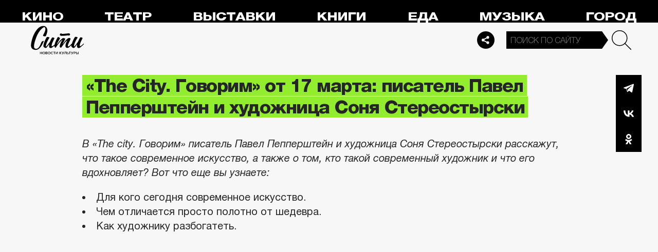

--- FILE ---
content_type: text/css; charset=utf-8
request_url: https://thecity.m24.ru/css/thecity.css?v=1768573084
body_size: 29160
content:
@charset "UTF-8";@font-face{font-family:HelveticaNeue;font-display:fallback;src:url('../fonts/HelveticaNeueLTCYR-Roman.eot');src:url('../fonts/HelveticaNeueLTCYR-Roman.woff2') format('woff2'),url('../fonts/HelveticaNeueLTCYR-Roman.woff') format('woff'),url('../fonts/HelveticaNeueLTCYR-Roman.ttf') format('truetype'),url('../fonts/HelveticaNeueLTCYR-Roman.svg') format('svg');font-weight:400;font-style:normal}@font-face{font-family:HelveticaNeue;font-display:fallback;src:url('../fonts/HelveticaNeueLTCYR-Italic.eot');src:url('../fonts/HelveticaNeueLTCYR-Italic.woff2') format('woff2'),url('../fonts/HelveticaNeueLTCYR-Italic.woff') format('woff'),url('../fonts/HelveticaNeueLTCYR-Italic.ttf') format('truetype'),url('../fonts/HelveticaNeueLTCYR-Italic.svg') format('svg');font-weight:400;font-style:italic}@font-face{font-family:HelveticaNeue;font-display:fallback;src:url('../fonts/HelveticaNeueLTCYR-Bold.eot');src:url('../fonts/HelveticaNeueLTCYR-Bold.woff2') format('woff2'),url('../fonts/HelveticaNeueLTCYR-Bold.woff') format('woff'),url('../fonts/HelveticaNeueLTCYR-Bold.ttf') format('truetype'),url('../fonts/HelveticaNeueLTCYR-Bold.svg') format('svg');font-weight:700;font-style:normal}@font-face{font-family:HelveticaNeue;font-display:fallback;src:url('../fonts/HelveticaNeueLTCYR-BoldItalic.eot');src:url('../fonts/HelveticaNeueLTCYR-BoldItalic.woff2') format('woff2'),url('../fonts/HelveticaNeueLTCYR-BoldItalic.woff') format('woff'),url('../fonts/HelveticaNeueLTCYR-BoldItalic.ttf') format('truetype'),url('../fonts/HelveticaNeueLTCYR-BoldItalic.svg') format('svg');font-weight:700;font-style:italic}@font-face{font-family:HelveticaNeue;font-display:fallback;src:url('../fonts/HelveticaNeueLTCYR-Light.eot');src:url('../fonts/HelveticaNeueLTCYR-Light.woff2') format('woff2'),url('../fonts/HelveticaNeueLTCYR-Light.woff') format('woff'),url('../fonts/HelveticaNeueLTCYR-Light.ttf') format('truetype'),url('../fonts/HelveticaNeueLTCYR-Light.svg') format('svg');font-weight:300;font-style:normal}@font-face{font-family:HelveticaNeue;font-display:fallback;src:url('../fonts/HelveticaNeueLTCYR-LightIta.eot');src:url('../fonts/HelveticaNeueLTCYR-LightIta.woff2') format('woff2'),url('../fonts/HelveticaNeueLTCYR-LightIta.woff') format('woff'),url('../fonts/HelveticaNeueLTCYR-LightIta.ttf') format('truetype'),url('../fonts/HelveticaNeueLTCYR-LightIta.svg') format('svg');font-weight:300;font-style:italic}@font-face{font-family:HelveticaNeue;font-display:fallback;src:url('../fonts/HelveticaNeueLTCYR-Heavy.eot');src:url('../fonts/HelveticaNeueLTCYR-Heavy.woff2') format('woff2'),url('../fonts/HelveticaNeueLTCYR-Heavy.woff') format('woff'),url('../fonts/HelveticaNeueLTCYR-Heavy.ttf') format('truetype'),url('../fonts/HelveticaNeueLTCYR-Heavy.svg') format('svg');font-weight:900;font-style:normal}*{padding:0;margin:0}.g-clearfix:after{clear:both;content:".";display:block;height:0;visibility:hidden}a{color:#000;text-decoration:none}a:hover{color:#424242;text-decoration:none;cursor:pointer;-webkit-transition:.5s;transition:.5s}a:focus{outline:0}button:focus{outline:0}a img{border:0}ul{list-style-type:none}body{font-family:HelveticaNeue;font-size:14px;background:#f7f7f7;color:#000;min-width:320px;-webkit-text-size-adjust:none}.container{max-width:1280px;position:relative;margin:0 auto}header{height:44px;background:#000;position:relative;z-index:100}header .stripe{width:100%;height:44px}header .stripe_fixed{position:fixed;top:0;height:126px;background:#000;box-shadow:6px 10px 20px rgba(0,0,0,.2)}header .stripe-mobile{width:100%;height:58px;display:none}header .stripe-mobile_fixed{position:fixed;top:0;background:#f7f7f7;box-shadow:6px 10px 20px rgba(0,0,0,.2)}header .stripe-mobile2{height:16px;display:none}main{min-height:600px}footer{position:relative;margin:0;background:#212121}footer .stripe{overflow:hidden;height:32px;visibility:hidden}footer .stripe.show{height:auto;visibility:visible}footer .b-l-c2{width:290px;height:318px;left:-40px;top:70px;opacity:.1;pointer-events:none;transform-origin:top left}footer .b-l-i2{width:190px;height:218px;left:27%;top:-120px;opacity:.1;pointer-events:none;transform-origin:bottom left}footer .b-l-t2{width:320px;height:389px;left:32%;top:150px;opacity:.1;pointer-events:none;transform-origin:bottom left}footer .b-l-i2_2{width:480px;height:552px;left:auto;right:0;top:0;opacity:.1;pointer-events:none;transform-origin:top right}@media (max-width:1364px){.container{margin:0 32px}}@media (max-width:1280px){footer .b-l-c2{transform:scale(.8)}footer .b-l-i2{transform:scale(.8)}footer .b-l-t2{transform:scale(.8);left:29%}footer .b-l-i2_2{transform:scale(.7)}}@media (max-width:992px){.container{margin:0 24px}header{height:auto;background:0 0}header .stripe{display:none}header .stripe-mobile{display:block}header .stripe-mobile2{display:block}footer .b-l-c2{top:110px}footer .b-l-i2{left:10%}footer .b-l-t2{top:auto;bottom:0}footer .b-l-i2_2{transform:scale(.5);left:auto;right:-44px}}@media (max-width:576px){.container{margin:0 12px}footer .b-l-c2{top:180px;left:-120px}footer .b-l-i2{top:-10%;left:-5%}footer .b-l-i2_2{transform:scale(.5);top:auto;left:auto;right:-142px}}.b-logo{width:104px;height:56px;display:block;background:url(/img/logo.svg) 0 0 no-repeat;background-size:cover;text-indent:-10000px;position:absolute;top:50px;left:28px}.b-logo_home{width:155px;height:83px;top:83px;left:50px;animation:start-logo ease-in .5s}header .stripe_fixed .b-logo_home{animation:none}.b-logo_mobile{width:81px;height:44px;top:7px;left:0}@keyframes start-logo{0%{opacity:0;left:0;scale:90%}100%{opacity:1;left:50px;scale:100%}}.b-menu{font-size:0;height:44px;background:#000;padding:0 10px}.b-menu ul{display:flex;justify-content:space-between;padding:15px 0 0 0}.b-menu li{font-size:32px;line-height:32px;font-weight:900;text-transform:uppercase;transform:scale(1,.8);letter-spacing:-1px}.b-menu li a{color:#fff}.b-menu li a:hover{color:#9f0}.b-menu li:nth-child(8){display:none}.b-menu li:nth-child(9){display:none}.b-services-menu{font-size:0}.b-services-menu_header{position:absolute;top:61px;right:286px}.b-services-menu_footer{position:absolute;top:36px;right:72px}.b-services-menu_mobile{text-align:center}.b-services-menu-button{position:absolute;top:61px;right:286px;width:34px;height:34px;display:block;background:#000 url(/img/e/share2.svg) 50% 50% no-repeat;border-radius:34px;display:none}.b-services-menu-button:hover{background:#92ec2e url(/img/e/share.svg) 50% 50% no-repeat}.b-services-menu li{display:inline-block;margin:0 8px 0 0}.b-services-menu li:last-child{margin:0}.b-services-menu li a{width:34px;height:34px;display:block;background-color:#000;background-position:50% 50%;background-repeat:no-repeat;background-size:28px;border-radius:34px;text-indent:-10000px}.b-services-menu_mobile li a{background-color:#313131}.b-services-menu li a:hover{background-color:#92ec2e}.b-services-menu li a.vk{background-image:url(/img/s/s-vk3.svg)}.b-services-menu li a.vk:hover{background-image:url(/img/s/s-vk.svg)}.b-services-menu li a.yt{background-image:url(/img/s/s-yt3.svg)}.b-services-menu li a.yt:hover{background-image:url(/img/s/s-yt.svg)}.b-services-menu li a.tg{background-image:url(/img/s/s-tg3.svg)}.b-services-menu li a.tg:hover{background-image:url(/img/s/s-tg.svg?v=2)}.b-services-menu li a.dz{background-image:url(/img/s/s-dz3.svg)}.b-services-menu li a.dz:hover{background-image:url(/img/s/s-dz.svg)}.b-services-menu li a.ok{background-image:url(/img/s/s-ok3.svg)}.b-services-menu li a.ok:hover{background-image:url(/img/s/s-ok.svg)}.b-services-menu li a.vb{background-image:url(/img/s/s-vb3.svg)}.b-services-menu li a.vb:hover{background-image:url(/img/s/s-vb.svg)}.b-search{position:absolute;top:61px;right:20px}.b-search form fieldset{border:none}.b-search form legend{display:none}.b-search div{display:inline-block;position:relative}.b-search div:after{content:"";transition:.5s;display:block;position:absolute;right:-29px;top:0;border:17px solid transparent;border-left:12px solid #000}.b-search__input{width:186px;transition:.5s;height:34px;padding:0 0 0 8px;box-sizing:border-box;background:#000;border:0;font-family:HelveticaNeue;font-size:16px;font-weight:300;font-style:normal;text-transform:uppercase;color:#fff;white-space:nowrap;overflow:hidden;text-overflow:ellipsis;outline:0}.b-search__input:focus{width:486px}.b-search__input:focus::placeholder{color:#d9d9d9}.b-search__submit{width:38px;height:38px;margin:0 0 0 15px;display:inline-block;vertical-align:middle;background:url(/img/icons/search.svg) 0 0 no-repeat;background-size:cover;border:0;cursor:pointer;position:relative;top:-2px}.autocomplete-suggestions{text-align:left;cursor:default;position:absolute;z-index:9999;overflow:hidden;overflow-y:auto;box-sizing:border-box;font-weight:300;font-size:16px;line-height:34px}.autocomplete-suggestion{position:relative;padding:0 5px;margin:0 0 1px 0;white-space:nowrap;overflow:hidden;text-overflow:ellipsis;color:#fff;background:#000}.autocomplete-suggestion b{font-weight:400}.autocomplete-suggestion.selected{color:#000;background:#92ec2e;cursor:pointer}.autocomplete-suggestion.selected:hover{color:#000;background:№92ec2e}.b-menu-button{width:58px;height:58px;position:absolute;top:0;right:-24px;background:#000 url(/img/icons/menu.svg) 50% 50% no-repeat;background-size:32px 30px}.b-sidenav{padding:0 24px 32px 24px;width:100%;box-sizing:border-box;position:absolute;top:58px;background:#000;z-index:100;visibility:hidden;opacity:0;transition:ease-in-out .25s}.b-sidenav.show{visibility:visible;opacity:1}.b-sidenav-overlay{position:fixed;top:0;left:0;right:0;bottom:0;background-color:rgba(0,0,0,.75);z-index:99;display:none}.b-sidenav-search{margin:32px 0 32px 0;position:relative}.b-sidenav-search form fieldset{border:none}.b-sidenav-search form legend{display:none}.b-sidenav-search div{display:inline-block;position:relative}.b-sidenav-search div:after{content:"";display:block;position:absolute;right:-29px;top:0;border:17px solid transparent;border-left:12px solid #fff}.b-sidenav-search__input{width:186px;height:34px;padding:0 0 0 8px;box-sizing:border-box;background:#fff;border:0;font-family:HelveticaNeue;font-size:16px;font-weight:300;font-style:normal;text-transform:uppercase;color:#000;white-space:nowrap;overflow:hidden;text-overflow:ellipsis;outline:0}.b-sidenav-search__input:focus::placeholder{color:#d9d9d9}.b-sidenav-search__submit{width:38px;height:38px;margin:0 0 0 15px;display:inline-block;vertical-align:middle;background:url(/img/icons/search2.svg) 0 0 no-repeat;background-size:cover;border:0;cursor:pointer;position:relative;top:-2px}.b-sidenav-menu{margin:0 0 32px 0}.b-sidenav-menu li{margin:0 0 8px 0}.b-sidenav-menu li:nth-child(9){display:none}.b-sidenav-menu li a{display:inline-block;font-size:28px;line-height:28px;font-weight:900;text-transform:uppercase;transform:scale(1,.8);letter-spacing:-1px;color:#fff}.b-sidenav-menu li a:hover{color:#9f0}@media (max-width:1364px){.b-services-menu_header{right:328px}.b-services-menu-button{display:block}.b-services-menu_header ul{display:none}}@media (max-width:1280px){.b-menu ul{padding:19px 0 0 0}.b-menu li{font-size:28px;line-height:28px}}@media (max-width:992px){.b-services-menu_footer{position:static;text-align:center;margin:0 0 32px 0}}@media (max-width:576px){.b-menu-button{right:-12px}.b-sidenav{padding:0 12px 32px 12px}}header .stripe_fixed .b-logo{background:url(/img/logo2.svg) 0 0 no-repeat}header .stripe_fixed .b-logo_home{width:104px;height:56px;top:50px;left:28px}header .stripe_fixed .b-services-menu-button{background:#fff url(/img/e/share.svg) 50% 50% no-repeat}header .stripe_fixed .b-services-menu li a{background-color:#fff}header .stripe_fixed .b-services-menu li a:hover{background-color:#92ec2e}header .stripe_fixed .b-services-menu li a.vk{background-image:url(/img/s/s-vk.svg)}header .stripe_fixed .b-services-menu li a.yt{background-image:url(/img/s/s-yt.svg)}header .stripe_fixed .b-services-menu li a.tg{background-image:url(/img/s/s-tg.svg?v=2)}header .stripe_fixed .b-services-menu li a.dz{background-image:url(/img/s/s-dz.svg)}header .stripe_fixed .b-services-menu li a.ok{background-image:url(/img/s/s-ok.svg)}header .stripe_fixed .b-services-menu li a.vb{background-image:url(/img/s/s-vb.svg)}header .stripe_fixed .b-search div:after{border-left:12px solid #fff}header .stripe_fixed .b-search__input{background:#fff;color:#000}header .stripe_fixed .b-search__submit{background:url(/img/icons/search2.svg) 0 0 no-repeat}body header .stripe_fixed .autocomplete-suggestion{background:#fff}.b-footer-control-button{display:block;background:url(/img/e/footer-control.svg) 0 0 no-repeat;width:126px;height:60px;position:absolute;left:50%;margin-left:-63px;top:-60px}.b-footer-control-button:before{content:"";width:12px;height:12px;display:block;background:url(/img/e/arrow-right2.svg) 0 0 no-repeat;position:absolute;top:24px;left:50%;margin-left:-6px;transform:rotate(-90deg)}.b-footer-control-button.show:before{transform:rotate(90deg)}.b-footer-logo{padding:36px 0 0 72px;margin:0 0 64px 0}.b-footer-logo a{width:121px;height:55px;display:inline-block;background:url(/img/logo-min.svg) 0 0 no-repeat;background-size:cover;text-indent:-10000px}.b-footer-team-link{display:block;position:absolute;top:20px;left:214px;text-align:center}.b-footer-team-link a{display:inline-block;width:106px;height:106px;border-radius:106px;background:#91ed2e;font-size:16px;font-weight:700;line-height:106px;text-transform:uppercase;color:#212121}.b-footer-team-link a:hover{transform:scale(1.25);transition:transform .5s ease}.b-footer-text{margin:0;padding:0 72px}.b-footer-text p{font-size:13px;color:#fff;margin:0 0 1.2em 0}.b-footer-text p a{color:#fff;text-decoration:underline}.b-footer-text p a:hover{color:#9ffc31}.b-footer-text__copyright{position:absolute;left:72px;bottom:60px}.b-counters{padding:40px 72px 60px 0;text-align:right;visibility:hidden}.b-counters ul li{width:88px;height:31px;display:inline-block;margin:0 0 0 5px;background:#000;opacity:.5}.b-counters ul li:hover{opacity:1}@media (max-width:992px){.b-footer-logo{text-align:center;padding:32px 0 0 0;margin:0 0 24px 0}.b-footer-logo a{width:106px;height:48px}.b-footer-team-link{position:static;text-align:center;margin:0 0 32px 0}.b-footer-text{padding:0}.b-footer-text__copyright{left:0}.b-counters{padding:40px 0 60px 0}}@media (max-width:576px){.b-footer-text__copyright{position:static}.b-counters{text-align:center;padding:40px 0}}.w100{width:100px}.w100p{width:100%}main .h1-header{height:82px}main h1{color:#91ed2e;font-size:84px;line-height:84px;font-weight:900;text-transform:uppercase;text-align:left;transform:scale(1,.8);letter-spacing:-2.5px;position:relative;top:-15px;margin:0 0 0 294px;word-break:break-word}main h1.rubrics{white-space:nowrap}main h1.rubrics span{position:relative}main h1.rubrics span:before{width:6000px;text-align:right;position:absolute;top:0;left:-6000px;color:#ebebeb}main h1.rubrics span:after{width:6000px;text-align:left;position:absolute;top:0;left:100%;color:#ebebeb}main h1.rubrics.movie span:before{content:"Музыка Город Неформат\00a0"}main h1.rubrics.movie span:after{content:"\00a0Театр Выставки Книги Еда"}main h1.rubrics.theater span:before{content:"Город Неформат Кино\00a0"}main h1.rubrics.theater span:after{content:"\00a0Выставки Книги Еда Музыка"}main h1.rubrics.exhibitions span:before{content:"Неформат Кино Театр\00a0"}main h1.rubrics.exhibitions span:after{content:"\00a0 Книги Еда Музыка Город"}main h1.rubrics.books span:before{content:"Кино Театр Выставки\00a0"}main h1.rubrics.books span:after{content:"\00a0Еда Музыка Город Неформат"}main h1.rubrics.food span:before{content:"Театр Выставки Книги\00a0"}main h1.rubrics.food span:after{content:"\00a0Музыка Город Неформат Кино"}main h1.rubrics.music span:before{content:"Выставки Книги Еда\00a0"}main h1.rubrics.music span:after{content:"\00a0Город Неформат Кино Театр"}main h1.rubrics.air span:before{content:"Книги Еда Музыка\00a0"}main h1.rubrics.air span:after{content:"\00a0Неформат Кино Театр Выставки"}main h1.rubrics.style span:before{content:"Еда Музыка Город\00a0"}main h1.rubrics.style span:after{content:"\00a0Кино Театр Выставки Книги"}@media (max-width:1364px){main h1{margin:0 0 0 160px}}@media (max-width:992px){main .h1-header{height:auto;margin:0 0 24px 0}main .h1-header_material{display:none}main h1{font-size:64px;line-height:64px;top:0;margin:0;text-align:center}}@media (max-width:576px){main h1{font-size:48px;line-height:48px;margin:0 0 16px 0}}.slick-slider{position:relative;display:block;box-sizing:border-box;-webkit-user-select:none;-moz-user-select:none;-ms-user-select:none;user-select:none;-webkit-touch-callout:none;-khtml-user-select:none;-ms-touch-action:pan-y;touch-action:pan-y;-webkit-tap-highlight-color:transparent}.slick-list{position:relative;display:block;overflow:hidden;margin:0;padding:0}.slick-list:focus{outline:0}.slick-list.dragging{cursor:pointer;cursor:hand}.slick-slider .slick-list,.slick-slider .slick-track{-webkit-transform:translate3d(0,0,0);-moz-transform:translate3d(0,0,0);-ms-transform:translate3d(0,0,0);-o-transform:translate3d(0,0,0);transform:translate3d(0,0,0)}.slick-track{position:relative;top:0;left:0;display:block}.slick-track:after,.slick-track:before{display:table;content:''}.slick-track:after{clear:both}.slick-loading .slick-track{visibility:hidden}.slick-slide{display:none;float:left;height:100%;min-height:1px}[dir=rtl] .slick-slide{float:right}.slick-slide img{display:block}.slick-slide.slick-loading img{display:none}.slick-slide.dragging img{pointer-events:none}.slick-initialized .slick-slide{display:block}.slick-loading .slick-slide{visibility:hidden}.slick-vertical .slick-slide{display:block;height:auto;border:1px solid transparent}.slick-arrow.slick-hidden{display:none}body .fslightbox-slide-btn{background:#000}body .fslightbox-slide-btn .fslightbox-svg-path{fill:#fff}body .fslightbox-slide-number-container{font-size:13px;color:#fff}body .fslightbox-toolbar-button:nth-child(-n+4){display:none}body video.fslightbox-source{outline:0;border:0}@font-face{font-family:swiper-icons;src:url('data:application/font-woff;charset=utf-8;base64, [base64]//wADZ2x5ZgAAAywAAADMAAAD2MHtryVoZWFkAAABbAAAADAAAAA2E2+eoWhoZWEAAAGcAAAAHwAAACQC9gDzaG10eAAAAigAAAAZAAAArgJkABFsb2NhAAAC0AAAAFoAAABaFQAUGG1heHAAAAG8AAAAHwAAACAAcABAbmFtZQAAA/gAAAE5AAACXvFdBwlwb3N0AAAFNAAAAGIAAACE5s74hXjaY2BkYGAAYpf5Hu/j+W2+MnAzMYDAzaX6QjD6/4//Bxj5GA8AuRwMYGkAPywL13jaY2BkYGA88P8Agx4j+/8fQDYfA1AEBWgDAIB2BOoAeNpjYGRgYNBh4GdgYgABEMnIABJzYNADCQAACWgAsQB42mNgYfzCOIGBlYGB0YcxjYGBwR1Kf2WQZGhhYGBiYGVmgAFGBiQQkOaawtDAoMBQxXjg/wEGPcYDDA4wNUA2CCgwsAAAO4EL6gAAeNpj2M0gyAACqxgGNWBkZ2D4/wMA+xkDdgAAAHjaY2BgYGaAYBkGRgYQiAHyGMF8FgYHIM3DwMHABGQrMOgyWDLEM1T9/w8UBfEMgLzE////P/5//f/V/xv+r4eaAAeMbAxwIUYmIMHEgKYAYjUcsDAwsLKxc3BycfPw8jEQA/[base64]/uznmfPFBNODM2K7MTQ45YEAZqGP81AmGGcF3iPqOop0r1SPTaTbVkfUe4HXj97wYE+yNwWYxwWu4v1ugWHgo3S1XdZEVqWM7ET0cfnLGxWfkgR42o2PvWrDMBSFj/IHLaF0zKjRgdiVMwScNRAoWUoH78Y2icB/yIY09An6AH2Bdu/UB+yxopYshQiEvnvu0dURgDt8QeC8PDw7Fpji3fEA4z/PEJ6YOB5hKh4dj3EvXhxPqH/SKUY3rJ7srZ4FZnh1PMAtPhwP6fl2PMJMPDgeQ4rY8YT6Gzao0eAEA409DuggmTnFnOcSCiEiLMgxCiTI6Cq5DZUd3Qmp10vO0LaLTd2cjN4fOumlc7lUYbSQcZFkutRG7g6JKZKy0RmdLY680CDnEJ+UMkpFFe1RN7nxdVpXrC4aTtnaurOnYercZg2YVmLN/d/gczfEimrE/fs/bOuq29Zmn8tloORaXgZgGa78yO9/cnXm2BpaGvq25Dv9S4E9+5SIc9PqupJKhYFSSl47+Qcr1mYNAAAAeNptw0cKwkAAAMDZJA8Q7OUJvkLsPfZ6zFVERPy8qHh2YER+3i/BP83vIBLLySsoKimrqKqpa2hp6+jq6RsYGhmbmJqZSy0sraxtbO3sHRydnEMU4uR6yx7JJXveP7WrDycAAAAAAAH//wACeNpjYGRgYOABYhkgZgJCZgZNBkYGLQZtIJsFLMYAAAw3ALgAeNolizEKgDAQBCchRbC2sFER0YD6qVQiBCv/H9ezGI6Z5XBAw8CBK/m5iQQVauVbXLnOrMZv2oLdKFa8Pjuru2hJzGabmOSLzNMzvutpB3N42mNgZGBg4GKQYzBhYMxJLMlj4GBgAYow/P/PAJJhLM6sSoWKfWCAAwDAjgbRAAB42mNgYGBkAIIbCZo5IPrmUn0hGA0AO8EFTQAA');font-weight:400;font-style:normal}:root{--swiper-theme-color:#007aff}:host{position:relative;display:block;margin-left:auto;margin-right:auto;z-index:1}.swiper{margin-left:auto;margin-right:auto;position:relative;overflow:hidden;list-style:none;padding:0;z-index:1;display:block}.swiper-vertical>.swiper-wrapper{flex-direction:column}.swiper-wrapper{position:relative;width:100%;height:100%;z-index:1;display:flex;transition-property:transform;transition-timing-function:var(--swiper-wrapper-transition-timing-function,initial);box-sizing:content-box}.swiper-android .swiper-slide,.swiper-ios .swiper-slide,.swiper-wrapper{transform:translate3d(0,0,0)}.swiper-horizontal{touch-action:pan-y}.swiper-vertical{touch-action:pan-x}.swiper-slide{flex-shrink:0;width:100%;height:100%;position:relative;transition-property:transform;display:block}.swiper-slide-invisible-blank{visibility:hidden}.swiper-autoheight,.swiper-autoheight .swiper-slide{height:auto}.swiper-autoheight .swiper-wrapper{align-items:flex-start;transition-property:transform,height}.swiper-backface-hidden .swiper-slide{transform:translateZ(0);-webkit-backface-visibility:hidden;backface-visibility:hidden}.swiper-3d.swiper-css-mode .swiper-wrapper{perspective:1200px}.swiper-3d .swiper-wrapper{transform-style:preserve-3d}.swiper-3d{perspective:1200px}.swiper-3d .swiper-cube-shadow,.swiper-3d .swiper-slide{transform-style:preserve-3d}.swiper-css-mode>.swiper-wrapper{overflow:auto;scrollbar-width:none;-ms-overflow-style:none}.swiper-css-mode>.swiper-wrapper::-webkit-scrollbar{display:none}.swiper-css-mode>.swiper-wrapper>.swiper-slide{scroll-snap-align:start start}.swiper-css-mode.swiper-horizontal>.swiper-wrapper{scroll-snap-type:x mandatory}.swiper-css-mode.swiper-vertical>.swiper-wrapper{scroll-snap-type:y mandatory}.swiper-css-mode.swiper-free-mode>.swiper-wrapper{scroll-snap-type:none}.swiper-css-mode.swiper-free-mode>.swiper-wrapper>.swiper-slide{scroll-snap-align:none}.swiper-css-mode.swiper-centered>.swiper-wrapper::before{content:'';flex-shrink:0;order:9999}.swiper-css-mode.swiper-centered>.swiper-wrapper>.swiper-slide{scroll-snap-align:center center;scroll-snap-stop:always}.swiper-css-mode.swiper-centered.swiper-horizontal>.swiper-wrapper>.swiper-slide:first-child{margin-inline-start:var(--swiper-centered-offset-before)}.swiper-css-mode.swiper-centered.swiper-horizontal>.swiper-wrapper::before{height:100%;min-height:1px;width:var(--swiper-centered-offset-after)}.swiper-css-mode.swiper-centered.swiper-vertical>.swiper-wrapper>.swiper-slide:first-child{margin-block-start:var(--swiper-centered-offset-before)}.swiper-css-mode.swiper-centered.swiper-vertical>.swiper-wrapper::before{width:100%;min-width:1px;height:var(--swiper-centered-offset-after)}.swiper-3d .swiper-slide-shadow,.swiper-3d .swiper-slide-shadow-bottom,.swiper-3d .swiper-slide-shadow-left,.swiper-3d .swiper-slide-shadow-right,.swiper-3d .swiper-slide-shadow-top{position:absolute;left:0;top:0;width:100%;height:100%;pointer-events:none;z-index:10}.swiper-3d .swiper-slide-shadow{background:rgba(0,0,0,.15)}.swiper-3d .swiper-slide-shadow-left{background-image:linear-gradient(to left,rgba(0,0,0,.5),rgba(0,0,0,0))}.swiper-3d .swiper-slide-shadow-right{background-image:linear-gradient(to right,rgba(0,0,0,.5),rgba(0,0,0,0))}.swiper-3d .swiper-slide-shadow-top{background-image:linear-gradient(to top,rgba(0,0,0,.5),rgba(0,0,0,0))}.swiper-3d .swiper-slide-shadow-bottom{background-image:linear-gradient(to bottom,rgba(0,0,0,.5),rgba(0,0,0,0))}.swiper-lazy-preloader{width:42px;height:42px;position:absolute;left:50%;top:50%;margin-left:-21px;margin-top:-21px;z-index:10;transform-origin:50%;box-sizing:border-box;border:4px solid var(--swiper-preloader-color,var(--swiper-theme-color));border-radius:50%;border-top-color:transparent}.swiper-watch-progress .swiper-slide-visible .swiper-lazy-preloader,.swiper:not(.swiper-watch-progress) .swiper-lazy-preloader{animation:swiper-preloader-spin 1s infinite linear}.swiper-lazy-preloader-white{--swiper-preloader-color:#fff}.swiper-lazy-preloader-black{--swiper-preloader-color:#000}@keyframes swiper-preloader-spin{0%{transform:rotate(0)}100%{transform:rotate(360deg)}}.swiper-virtual .swiper-slide{-webkit-backface-visibility:hidden;transform:translateZ(0)}.swiper-virtual.swiper-css-mode .swiper-wrapper::after{content:'';position:absolute;left:0;top:0;pointer-events:none}.swiper-virtual.swiper-css-mode.swiper-horizontal .swiper-wrapper::after{height:1px;width:var(--swiper-virtual-size)}.swiper-virtual.swiper-css-mode.swiper-vertical .swiper-wrapper::after{width:1px;height:var(--swiper-virtual-size)}:root{--swiper-navigation-size:44px}.swiper-button-next,.swiper-button-prev{position:absolute;top:var(--swiper-navigation-top-offset,50%);width:calc(var(--swiper-navigation-size)/ 44 * 27);height:var(--swiper-navigation-size);margin-top:calc(0px - (var(--swiper-navigation-size)/ 2));z-index:10;cursor:pointer;display:flex;align-items:center;justify-content:center;color:var(--swiper-navigation-color,var(--swiper-theme-color))}.swiper-button-next.swiper-button-disabled,.swiper-button-prev.swiper-button-disabled{opacity:.35;cursor:auto;pointer-events:none}.swiper-button-next.swiper-button-hidden,.swiper-button-prev.swiper-button-hidden{opacity:0;cursor:auto;pointer-events:none}.swiper-navigation-disabled .swiper-button-next,.swiper-navigation-disabled .swiper-button-prev{display:none!important}.swiper-button-next svg,.swiper-button-prev svg{width:100%;height:100%;object-fit:contain;transform-origin:center}.swiper-rtl .swiper-button-next svg,.swiper-rtl .swiper-button-prev svg{transform:rotate(180deg)}.swiper-button-prev,.swiper-rtl .swiper-button-next{left:var(--swiper-navigation-sides-offset,10px);right:auto}.swiper-button-next,.swiper-rtl .swiper-button-prev{right:var(--swiper-navigation-sides-offset,10px);left:auto}.swiper-button-lock{display:none}.swiper-button-next:after,.swiper-button-prev:after{font-family:swiper-icons;font-size:var(--swiper-navigation-size);text-transform:none!important;letter-spacing:0;font-variant:initial;line-height:1}.swiper-button-prev:after,.swiper-rtl .swiper-button-next:after{content:'prev'}.swiper-button-next,.swiper-rtl .swiper-button-prev{right:var(--swiper-navigation-sides-offset,10px);left:auto}.swiper-button-next:after,.swiper-rtl .swiper-button-prev:after{content:'next'}.swiper-pagination{position:absolute;text-align:center;transition:.3s opacity;transform:translate3d(0,0,0);z-index:10}.swiper-pagination.swiper-pagination-hidden{opacity:0}.swiper-pagination-disabled>.swiper-pagination,.swiper-pagination.swiper-pagination-disabled{display:none!important}.swiper-horizontal>.swiper-pagination-bullets,.swiper-pagination-bullets.swiper-pagination-horizontal,.swiper-pagination-custom,.swiper-pagination-fraction{bottom:var(--swiper-pagination-bottom,8px);top:var(--swiper-pagination-top,auto);left:0;width:100%}.swiper-pagination-bullets-dynamic{overflow:hidden;font-size:0}.swiper-pagination-bullets-dynamic .swiper-pagination-bullet{transform:scale(.33);position:relative}.swiper-pagination-bullets-dynamic .swiper-pagination-bullet-active{transform:scale(1)}.swiper-pagination-bullets-dynamic .swiper-pagination-bullet-active-main{transform:scale(1)}.swiper-pagination-bullets-dynamic .swiper-pagination-bullet-active-prev{transform:scale(.66)}.swiper-pagination-bullets-dynamic .swiper-pagination-bullet-active-prev-prev{transform:scale(.33)}.swiper-pagination-bullets-dynamic .swiper-pagination-bullet-active-next{transform:scale(.66)}.swiper-pagination-bullets-dynamic .swiper-pagination-bullet-active-next-next{transform:scale(.33)}.swiper-pagination-bullet{width:var(--swiper-pagination-bullet-width,var(--swiper-pagination-bullet-size,8px));height:var(--swiper-pagination-bullet-height,var(--swiper-pagination-bullet-size,8px));display:inline-block;border-radius:var(--swiper-pagination-bullet-border-radius,50%);background:var(--swiper-pagination-bullet-inactive-color,#000);opacity:var(--swiper-pagination-bullet-inactive-opacity, .2)}button.swiper-pagination-bullet{border:none;margin:0;padding:0;box-shadow:none;-webkit-appearance:none;appearance:none}.swiper-pagination-clickable .swiper-pagination-bullet{cursor:pointer}.swiper-pagination-bullet:only-child{display:none!important}.swiper-pagination-bullet-active{opacity:var(--swiper-pagination-bullet-opacity, 1);background:var(--swiper-pagination-color,var(--swiper-theme-color))}.swiper-pagination-vertical.swiper-pagination-bullets,.swiper-vertical>.swiper-pagination-bullets{right:var(--swiper-pagination-right,8px);left:var(--swiper-pagination-left,auto);top:50%;transform:translate3d(0,-50%,0)}.swiper-pagination-vertical.swiper-pagination-bullets .swiper-pagination-bullet,.swiper-vertical>.swiper-pagination-bullets .swiper-pagination-bullet{margin:var(--swiper-pagination-bullet-vertical-gap,6px) 0;display:block}.swiper-pagination-vertical.swiper-pagination-bullets.swiper-pagination-bullets-dynamic,.swiper-vertical>.swiper-pagination-bullets.swiper-pagination-bullets-dynamic{top:50%;transform:translateY(-50%);width:8px}.swiper-pagination-vertical.swiper-pagination-bullets.swiper-pagination-bullets-dynamic .swiper-pagination-bullet,.swiper-vertical>.swiper-pagination-bullets.swiper-pagination-bullets-dynamic .swiper-pagination-bullet{display:inline-block;transition:.2s transform,.2s top}.swiper-horizontal>.swiper-pagination-bullets .swiper-pagination-bullet,.swiper-pagination-horizontal.swiper-pagination-bullets .swiper-pagination-bullet{margin:0 var(--swiper-pagination-bullet-horizontal-gap,4px)}.swiper-horizontal>.swiper-pagination-bullets.swiper-pagination-bullets-dynamic,.swiper-pagination-horizontal.swiper-pagination-bullets.swiper-pagination-bullets-dynamic{left:50%;transform:translateX(-50%);white-space:nowrap}.swiper-horizontal>.swiper-pagination-bullets.swiper-pagination-bullets-dynamic .swiper-pagination-bullet,.swiper-pagination-horizontal.swiper-pagination-bullets.swiper-pagination-bullets-dynamic .swiper-pagination-bullet{transition:.2s transform,.2s left}.swiper-horizontal.swiper-rtl>.swiper-pagination-bullets-dynamic .swiper-pagination-bullet{transition:.2s transform,.2s right}.swiper-pagination-fraction{color:var(--swiper-pagination-fraction-color,inherit)}.swiper-pagination-progressbar{background:var(--swiper-pagination-progressbar-bg-color,rgba(0,0,0,.25));position:absolute}.swiper-pagination-progressbar .swiper-pagination-progressbar-fill{background:var(--swiper-pagination-color,var(--swiper-theme-color));position:absolute;left:0;top:0;width:100%;height:100%;transform:scale(0);transform-origin:left top}.swiper-rtl .swiper-pagination-progressbar .swiper-pagination-progressbar-fill{transform-origin:right top}.swiper-horizontal>.swiper-pagination-progressbar,.swiper-pagination-progressbar.swiper-pagination-horizontal,.swiper-pagination-progressbar.swiper-pagination-vertical.swiper-pagination-progressbar-opposite,.swiper-vertical>.swiper-pagination-progressbar.swiper-pagination-progressbar-opposite{width:100%;height:var(--swiper-pagination-progressbar-size,4px);left:0;top:0}.swiper-horizontal>.swiper-pagination-progressbar.swiper-pagination-progressbar-opposite,.swiper-pagination-progressbar.swiper-pagination-horizontal.swiper-pagination-progressbar-opposite,.swiper-pagination-progressbar.swiper-pagination-vertical,.swiper-vertical>.swiper-pagination-progressbar{width:var(--swiper-pagination-progressbar-size,4px);height:100%;left:0;top:0}.swiper-pagination-lock{display:none}.swiper-scrollbar{border-radius:var(--swiper-scrollbar-border-radius,10px);position:relative;touch-action:none;background:var(--swiper-scrollbar-bg-color,rgba(0,0,0,.1))}.swiper-scrollbar-disabled>.swiper-scrollbar,.swiper-scrollbar.swiper-scrollbar-disabled{display:none!important}.swiper-horizontal>.swiper-scrollbar,.swiper-scrollbar.swiper-scrollbar-horizontal{position:absolute;left:var(--swiper-scrollbar-sides-offset,1%);bottom:var(--swiper-scrollbar-bottom,4px);top:var(--swiper-scrollbar-top,auto);z-index:50;height:var(--swiper-scrollbar-size,4px);width:calc(100% - 2 * var(--swiper-scrollbar-sides-offset,1%))}.swiper-scrollbar.swiper-scrollbar-vertical,.swiper-vertical>.swiper-scrollbar{position:absolute;left:var(--swiper-scrollbar-left,auto);right:var(--swiper-scrollbar-right,4px);top:var(--swiper-scrollbar-sides-offset,1%);z-index:50;width:var(--swiper-scrollbar-size,4px);height:calc(100% - 2 * var(--swiper-scrollbar-sides-offset,1%))}.swiper-scrollbar-drag{height:100%;width:100%;position:relative;background:var(--swiper-scrollbar-drag-bg-color,rgba(0,0,0,.5));border-radius:var(--swiper-scrollbar-border-radius,10px);left:0;top:0}.swiper-scrollbar-cursor-drag{cursor:move}.swiper-scrollbar-lock{display:none}.swiper-zoom-container{width:100%;height:100%;display:flex;justify-content:center;align-items:center;text-align:center}.swiper-zoom-container>canvas,.swiper-zoom-container>img,.swiper-zoom-container>svg{max-width:100%;max-height:100%;object-fit:contain}.swiper-slide-zoomed{cursor:move;touch-action:none}.swiper .swiper-notification{position:absolute;left:0;top:0;pointer-events:none;opacity:0;z-index:-1000}.swiper-free-mode>.swiper-wrapper{transition-timing-function:ease-out;margin:0 auto}.swiper-grid>.swiper-wrapper{flex-wrap:wrap}.swiper-grid-column>.swiper-wrapper{flex-wrap:wrap;flex-direction:column}.swiper-fade.swiper-free-mode .swiper-slide{transition-timing-function:ease-out}.swiper-fade .swiper-slide{pointer-events:none;transition-property:opacity}.swiper-fade .swiper-slide .swiper-slide{pointer-events:none}.swiper-fade .swiper-slide-active{pointer-events:auto}.swiper-fade .swiper-slide-active .swiper-slide-active{pointer-events:auto}.swiper.swiper-cube{overflow:visible}.swiper-cube .swiper-slide{pointer-events:none;-webkit-backface-visibility:hidden;backface-visibility:hidden;z-index:1;visibility:hidden;transform-origin:0 0;width:100%;height:100%}.swiper-cube .swiper-slide .swiper-slide{pointer-events:none}.swiper-cube.swiper-rtl .swiper-slide{transform-origin:100% 0}.swiper-cube .swiper-slide-active,.swiper-cube .swiper-slide-active .swiper-slide-active{pointer-events:auto}.swiper-cube .swiper-slide-active,.swiper-cube .swiper-slide-next,.swiper-cube .swiper-slide-prev{pointer-events:auto;visibility:visible}.swiper-cube .swiper-cube-shadow{position:absolute;left:0;bottom:0;width:100%;height:100%;opacity:.6;z-index:0}.swiper-cube .swiper-cube-shadow:before{content:'';background:#000;position:absolute;left:0;top:0;bottom:0;right:0;filter:blur(50px)}.swiper-cube .swiper-slide-next+.swiper-slide{pointer-events:auto;visibility:visible}.swiper-cube .swiper-slide-shadow-cube.swiper-slide-shadow-bottom,.swiper-cube .swiper-slide-shadow-cube.swiper-slide-shadow-left,.swiper-cube .swiper-slide-shadow-cube.swiper-slide-shadow-right,.swiper-cube .swiper-slide-shadow-cube.swiper-slide-shadow-top{z-index:0;-webkit-backface-visibility:hidden;backface-visibility:hidden}.swiper.swiper-flip{overflow:visible}.swiper-flip .swiper-slide{pointer-events:none;-webkit-backface-visibility:hidden;backface-visibility:hidden;z-index:1}.swiper-flip .swiper-slide .swiper-slide{pointer-events:none}.swiper-flip .swiper-slide-active,.swiper-flip .swiper-slide-active .swiper-slide-active{pointer-events:auto}.swiper-flip .swiper-slide-shadow-flip.swiper-slide-shadow-bottom,.swiper-flip .swiper-slide-shadow-flip.swiper-slide-shadow-left,.swiper-flip .swiper-slide-shadow-flip.swiper-slide-shadow-right,.swiper-flip .swiper-slide-shadow-flip.swiper-slide-shadow-top{z-index:0;-webkit-backface-visibility:hidden;backface-visibility:hidden}.swiper-creative .swiper-slide{-webkit-backface-visibility:hidden;backface-visibility:hidden;overflow:hidden;transition-property:transform,opacity,height}.swiper.swiper-cards{overflow:visible}.swiper-cards .swiper-slide{transform-origin:center bottom;-webkit-backface-visibility:hidden;backface-visibility:hidden;overflow:hidden}.b-list__title{font-weight:900;line-height:0}.b-list__title span{font-size:20px;line-height:24px;display:block;margin:0 50px 24px 0;word-wrap:break-word}.b-list__img{margin:0 0 24px 0;font-size:0;line-height:0;display:inline-block}.b-list__img img{width:100%;height:auto}.b-list__desc{font-size:14px;line-height:20px;color:#424242;margin:0 50px 0 0}.b-list__rubric{font-size:24px;line-height:24px;font-weight:900;text-transform:uppercase;transform:scale(1,.8);letter-spacing:-1px;margin:0 0 8px 0}.b-list__rubric a:hover{color:#424242}.b-icon-rubric{position:absolute;display:block;width:64px;height:64px;transform:scale(1,1.2)}.b-icon-rubric.movie{background:url(/img/e/i-movie.svg) 50% 50% no-repeat;background-size:contain}.b-icon-rubric.theater{background:url(/img/e/i-theater.svg) 50% 50% no-repeat;background-size:contain}.b-icon-rubric.exhibitions{background:url(/img/e/i-exhibitions.svg) 50% 50% no-repeat;background-size:contain}.b-icon-rubric.books{background:url(/img/e/i-books.svg) 50% 50% no-repeat;background-size:contain}.b-icon-rubric.food{background:url(/img/e/i-food.svg) 50% 50% no-repeat;background-size:contain}.b-icon-rubric.music{background:url(/img/e/i-music.svg) 50% 50% no-repeat;background-size:contain}.b-icon-rubric.air{background:url(/img/e/i-air2.svg?v=5) 0 0 no-repeat;background-size:contain}.b-icon-rubric.style{background:url(/img/e/i-style.svg) 50% 50% no-repeat;background-size:contain}@media (max-width:1364px){.b-list__title span{font-size:18px;line-height:22px;margin:0 30px 24px 0}}@media (max-width:992px){.b-list__img{margin:0 0 16px 0}.b-list__title span{margin:0 0 16px 0}.b-list__desc{margin:0 24px 0 0}}.b-materials{position:relative;overflow:hidden}.b-materials-list{font-size:0;position:relative;margin:0 0 50px 0;overflow:hidden}.b-materials-list h2{font-size:48px;line-height:48px;font-weight:900;text-transform:uppercase;text-align:left;transform:scale(1,.8);letter-spacing:-2.5px;margin:0 0 24px 0}.b-materials-list li{width:31.6%;margin:0 2.6% 32px 0;box-sizing:border-box;display:inline-block;position:relative;vertical-align:top}.b-materials-list li:nth-child(3n){margin:0 0 32px 0}.b-materials-list li .b-list__title a{color:#000}.b-materials-list li .b-list__title a:hover{color:#424242}.b-materials-list li .b-list__title u{text-decoration:none}.b-materials-list li .b-list__title b{font-weight:900}.b-materials-list-loader{width:48px;height:48px;border-radius:50%;display:inline-block;position:relative;left:50%;margin-left:-24px;border:4px solid;border-color:#91ed2e #91ed2e transparent;box-sizing:border-box;animation:loader-rotation 1s linear infinite}.b-materials-list-loader::after{content:'';box-sizing:border-box;position:absolute;left:0;right:0;top:0;bottom:0;margin:auto;border:4px solid;border-color:transparent #363636 #363636;width:24px;height:24px;border-radius:50%;animation:loader-rotation-back .5s linear infinite;transform-origin:center center}@keyframes loader-rotation{0%{transform:rotate(0)}100%{transform:rotate(360deg)}}@keyframes loader-rotation-back{0%{transform:rotate(0)}100%{transform:rotate(-360deg)}}@media (max-width:992px){.b-materials-list h2{font-size:46px;line-height:46px}.b-materials-list li{width:48%;margin:0 4% 32px 0}.b-materials-list li:nth-child(3n){margin:0 4% 32px 0}.b-materials-list li:nth-child(2n){margin:0 0 32px 0}}@media (max-width:576px){.b-materials-list h2{font-size:42px;line-height:42px}.b-materials-list li{width:100%;margin:0 0 32px 0}.b-materials-list li:nth-child(3n){margin:0 0 32px 0}}.b-rubrics-list{font-size:0;position:relative;margin:0 0 50px 0;overflow:hidden}.b-rubrics-list li{min-height:300px;position:relative;margin:0 64px 32px 110px;display:flex;align-items:center}.b-rubrics-list li .b-list__title{margin:0 700px 0 0}.b-rubrics-list li .b-list__title span{display:inline;font-size:26px;line-height:30px}.b-rubrics-list li .b-list__title a{color:#000}.b-rubrics-list li .b-list__title a:hover span{background:linear-gradient(transparent 0,#91ed2e 0) no-repeat;animation:text 1s ease}.b-rubrics-list li .b-list__title u{text-decoration:none;display:inline;padding:0 7px;box-decoration-break:clone;-webkit-box-decoration-break:clone}.b-rubrics-list li .b-list__title b{font-weight:900}.b-rubrics-list li .b-list__img{width:600px;height:300px;position:absolute;top:0;right:0;animation:fadeIn 1s}.b-rubrics-list li .b-list__desc{font-size:16px;line-height:22px;margin:0 700px 0 7px;padding:24px 0 0 0}.b-rubrics-list li:first-child{min-height:482px;margin:0 0 52px 0;align-items:end}.b-rubrics-list li:first-child .b-list__title{margin:0 0 38px 776px}.b-rubrics-list li:first-child .b-list__title span{display:inline;margin:0;font-size:32px;line-height:37px;position:relative;background:linear-gradient(transparent 0,#91ed2e 0) no-repeat;animation:text 1s ease}.b-rubrics-list li:first-child .b-list__title span u{display:inline;padding:0 7px;box-decoration-break:clone;-webkit-box-decoration-break:clone}.b-rubrics-list li:first-child .b-list__title a{color:#000}.b-rubrics-list li:first-child .b-list__title a:hover{color:#fff}.b-rubrics-list li:first-child .b-list__title a:hover span{background:#91ed2e}.b-rubrics-list li:first-child .b-list__title a:hover span b{position:relative;background:linear-gradient(transparent 0,#000 0) no-repeat;animation:text 1s ease}.b-rubrics-list li:first-child .b-list__img{width:964px;height:482px;left:0;right:auto;animation:fadeIn 2s}.b-rubrics-list li:first-child .b-list__desc{position:relative;padding:0;margin:0 0 32px 776px;font-size:18px;line-height:21px;font-weight:900;color:#fff}.b-rubrics-list li:first-child .b-list__desc span{display:inline;background:#000;padding:0 7px;box-decoration-break:clone;-webkit-box-decoration-break:clone}.b-rubrics-list__icon{position:absolute;top:24px;right:114px;display:block;width:100px;height:100px;animation:fadeIn 2s;-webkit-transition:.5s;transition:.5s;-webkit-backface-visibility:hidden;backface-visibility:hidden}.b-rubrics-list.movie .b-rubrics-list__icon{background:url(/img/e/i-movie.svg) 50% 50% no-repeat;background-size:contain}.b-rubrics-list.theater .b-rubrics-list__icon{background:url(/img/e/i-theater.svg) 50% 50% no-repeat;background-size:contain}.b-rubrics-list.exhibitions .b-rubrics-list__icon{background:url(/img/e/i-exhibitions.svg) 50% 50% no-repeat;background-size:contain}.b-rubrics-list.books .b-rubrics-list__icon{background:url(/img/e/i-books.svg) 50% 50% no-repeat;background-size:contain}.b-rubrics-list.food .b-rubrics-list__icon{background:url(/img/e/i-food.svg) 50% 50% no-repeat;background-size:contain}.b-rubrics-list.music .b-rubrics-list__icon{background:url(/img/e/i-music.svg) 50% 50% no-repeat;background-size:contain}.b-rubrics-list.air .b-rubrics-list__icon{background:url(/img/e/i-air2.svg?v=5) 0 0 no-repeat;background-size:contain}.b-rubrics-list.style .b-rubrics-list__icon{background:url(/img/e/i-style.svg) 50% 50% no-repeat;background-size:contain}.b-rubrics-list-more-link{position:relative;display:block;width:180px;height:180px;left:50%;margin:0 0 48px -90px;text-align:center;border-radius:180px;background:#000;color:#fff}.b-rubrics-list-more-link span{font-size:50px;line-height:180px;font-weight:900;text-transform:uppercase;transform:scale(1,.8);letter-spacing:-1px}.b-rubrics-list-more-link:hover{transform:scale(1.25);transition:transform .5s ease;color:#8aeb05}@media (max-width:1364px){.b-rubrics-list li .b-list__title span{font-size:24px;line-height:28px}.b-rubrics-list li:first-child .b-list__title span{font-size:30px;line-height:34px}.b-rubrics-list__icon{right:64px}}@media (max-width:1280px){.b-rubrics-list li{min-height:250px;margin:0 0 32px 0}.b-rubrics-list li .b-list__title{margin:0 600px 0 0}.b-rubrics-list li .b-list__img{width:500px;height:250px}.b-rubrics-list li .b-list__title span{font-size:22px;line-height:26px}.b-rubrics-list li .b-list__desc{margin:0 600px 0 7px}.b-rubrics-list li:first-child{min-height:382px}.b-rubrics-list li:first-child .b-list__title{margin:0 64px 38px 448px}.b-rubrics-list li:first-child .b-list__title span{font-size:28px;line-height:32px}.b-rubrics-list li:first-child .b-list__img{width:764px;height:382px}.b-rubrics-list li:first-child .b-list__desc{margin:0 64px 32px 448px}.b-rubrics-list__icon{right:32px}}@media (max-width:992px){.b-rubrics-list li{min-height:130px}.b-rubrics-list li .b-list__title{margin:0 300px 0 0}.b-rubrics-list li .b-list__img{width:260px;height:130px}.b-rubrics-list li .b-list__title span{font-size:18px;line-height:21px}.b-rubrics-list li .b-list__desc{font-size:14px;line-height:20px;margin:0 300px 0 7px}.b-rubrics-list li:first-child{min-height:auto}.b-rubrics-list li:first-child .b-list__title{margin:0 0 24px 220px}.b-rubrics-list li:first-child .b-list__title span{font-size:24px;line-height:28px}.b-rubrics-list li:first-child .b-list__img{display:block;position:relative;width:calc(70% + 220px);height:auto;margin:0 0 -32px -220px}.b-rubrics-list li:first-child .b-list__desc{margin:0 0 24px 220px;font-size:16px;line-height:18px;padding:0}.b-rubrics-list__icon{display:none}.b-rubrics-list-more-link{width:128px;height:128px;margin:0 0 48px -64px}.b-rubrics-list-more-link span{font-size:36px;line-height:128px}}@media (max-width:576px){.b-rubrics-list li{width:100%;margin:0 0 32px 0}.b-rubrics-list li .b-list__title{margin:0}.b-rubrics-list li .b-list__img{position:static;width:100%;height:auto}.b-rubrics-list li .b-list__desc{margin:0 24px 0 7px;padding:16px 0 0 0}.b-rubrics-list li:first-child{margin:-48px 0 32px 0}.b-rubrics-list li:first-child .b-list__title{margin:0 24px 24px 24px}.b-rubrics-list li:first-child .b-list__img{position:relative;width:calc(100% + 48px);top:48px;left:-24px;margin:0 0 24px 0}.b-rubrics-list li:first-child .b-list__desc{margin:0 24px 24px 24px}}.b-videos-list{font-size:0;position:relative;margin:0 0 50px 0;overflow:hidden}.b-videos-list li{min-height:300px;position:relative;margin:0 64px 32px 110px;display:flex;align-items:center}.b-videos-list li{width:31.6%;margin:0 2.6% 32px 0;box-sizing:border-box;display:inline-block;position:relative;vertical-align:top}.b-videos-list li:nth-child(3n+1){margin:0 0 32px 0}.b-videos-list li:nth-child(3n+3){padding:42px 0 0 0}.b-videos-list li .b-list__img img{filter:grayscale(1)}.b-videos-list li .b-list__title a{color:#000}.b-videos-list li .b-list__title a span{position:relative}.b-videos-list li .b-list__title a span:before{content:"";width:32px;height:32px;display:block;background:url(/img/e/play.svg) 0 0 no-repeat;position:absolute;top:50%;margin-top:-16px;right:-50px;background-size:contain}.b-videos-list li .b-list__title a:hover{color:#424242}.b-videos-list li .b-list__title a:hover .b-list__img img{filter:grayscale(0)}.b-videos-list li .b-list__title u{text-decoration:none}.b-videos-list li .b-list__title b{font-weight:900}.b-videos-list li:first-child{display:flex;width:100%;min-height:482px;margin:0 0 52px 0;align-items:end}.b-videos-list li:first-child .b-list__title{margin:0 0 38px 776px}.b-videos-list li:first-child .b-list__title span{display:inline;margin:0;font-size:32px;line-height:37px;position:relative;background:linear-gradient(transparent 0,#91ed2e 0) no-repeat;animation:text 1s ease}.b-videos-list li:first-child .b-list__title span u{display:inline;padding:0 7px;box-decoration-break:clone;-webkit-box-decoration-break:clone}.b-videos-list li:first-child .b-list__title a{color:#000}.b-videos-list li:first-child .b-list__title a span:before{display:none}.b-videos-list li:first-child .b-list__title a:hover{color:#fff}.b-videos-list li:first-child .b-list__title a:hover span{background:#91ed2e}.b-videos-list li:first-child .b-list__title a:hover span b{position:relative;background:linear-gradient(transparent 0,#000 0) no-repeat;animation:text 1s ease}.b-videos-list li:first-child .b-list__img{position:absolute;width:964px;height:482px;top:0;left:0;right:auto;animation:fadeIn 2s}.b-videos-list li:first-child .b-list__desc{position:relative;padding:0;margin:0 0 32px 776px;font-size:18px;line-height:21px;font-weight:900;color:#fff}.b-videos-list li:first-child .b-list__desc span{display:inline;background:#000;padding:0 7px;box-decoration-break:clone;-webkit-box-decoration-break:clone}.b-videos-list .b-rubrics-list__icon{background:url(/img/e/i-movie.svg) 50% 50% no-repeat;background-size:contain}@media (max-width:1364px){.b-videos-list li .b-list__title span{margin:0 50px 24px 0}.b-videos-list li:first-child .b-list__title span{font-size:30px;line-height:34px}}@media (max-width:1280px){.b-videos-list li:nth-child(3n+3){padding:32px 0 0 0}.b-videos-list li:first-child{min-height:382px}.b-videos-list li:first-child .b-list__title{margin:0 64px 38px 448px}.b-videos-list li:first-child .b-list__title span{font-size:28px;line-height:32px}.b-videos-list li:first-child .b-list__img{width:764px;height:382px}.b-videos-list li:first-child .b-list__desc{margin:0 64px 32px 448px}}@media (max-width:992px){.b-videos-list li .b-list__title span{margin:0 50px 15px 0}.b-videos-list li{width:48%;margin:0 4% 32px 0}.b-videos-list li:nth-child(3n+1){margin:0 4% 32px 0}.b-videos-list li:nth-child(odd){margin:0 0 32px 0}.b-videos-list li:nth-child(3n+3){padding:0}.b-videos-list li:first-child{min-height:auto}.b-videos-list li:first-child .b-list__title{margin:0 0 24px 220px}.b-videos-list li:first-child .b-list__title span{font-size:24px;line-height:28px}.b-videos-list li:first-child .b-list__img{display:block;position:relative;width:calc(70% + 220px);height:auto;margin:0 0 -32px -220px}.b-videos-list li:first-child .b-list__desc{margin:0 0 24px 220px;font-size:16px;line-height:18px}}@media (max-width:576px){.b-videos-list li{width:100%;margin:0 0 32px 0}.b-videos-list li:nth-child(3n+1){margin:0 0 32px 0}.b-videos-list li:first-child{margin:-48px 0 32px 0}.b-videos-list li:first-child .b-list__title{margin:0 24px 24px 24px}.b-videos-list li:first-child .b-list__img{position:relative;width:calc(100% + 48px);top:48px;left:-24px;margin:0 0 24px 0}.b-videos-list li:first-child .b-list__desc{margin:0 24px 24px 24px}}.b-authors-list{font-size:0;margin:0 0 50px 0}.b-authors-list li{width:25%;min-height:220px;margin:0 0 32px 0;display:inline-block;vertical-align:top;position:relative;text-align:center}.b-authors-list__title{padding:138px 8px 0 8px;position:relative;font-size:18px;line-height:18px;font-weight:900;margin:0 0 16px 0;word-wrap:break-word}.b-authors-list__img{width:132px;height:132x;border-radius:132px;position:absolute;top:0;left:50%;margin-left:-66px;background:#f2f2f2}.b-authors-list__img img{width:100%;height:auto;border-radius:132px;filter:grayscale(1)}.b-authors-list__count{font-size:14px;color:#424242}@media (max-width:992px){.b-authors-list li{width:33.333%}}@media (max-width:576px){.b-authors-list li{width:50%}}.b-bottom-list{font-size:0;position:relative;margin:0 0 50px 64px}.b-bottom-list h2{font-size:48px;line-height:48px;font-weight:900;text-transform:uppercase;text-align:left;transform:scale(1,.8);letter-spacing:-2.5px;margin:0 0 24px 0}.b-bottom-list li{width:22.75%;margin:0 3% 0 0;display:inline-block;position:relative;vertical-align:top}.b-bottom-list li:nth-child(4){margin:0}.b-bottom-list li:nth-child(2n){padding:42px 0 0 0}.b-bottom-list .b-list__img{margin:0}.b-bottom-list .b-list__img img{filter:grayscale(1);width:80%}.b-bottom-list .b-list__title span{position:relative;font-size:16px;line-height:20px;padding:5px 50px 5px 0;margin:0;border-top:1px solid #000;border-bottom:1px solid #000}.b-bottom-list .b-list__title span:before{content:"";width:12px;height:12px;display:block;background:url(/img/e/arrow-right.svg) 0 0 no-repeat;position:absolute;top:24px;right:2px}.b-bottom-list .b-list__title a:hover{color:#424242}.b-bottom-list .b-list__title a:hover .b-list__img img{filter:grayscale(0)}@media (max-width:1280px){.b-bottom-list{margin:0 0 50px 0}}@media (max-width:992px){.b-bottom-list h2{font-size:46px;line-height:46px}.b-bottom-list li{width:31.333%}.b-bottom-list li:nth-child(3){margin:0}.b-bottom-list li:nth-child(4){display:none}}@media (max-width:576px){.b-bottom-list h2{font-size:42px;line-height:42px}.b-bottom-list li{width:auto;display:block;padding:0 30px 0 0;margin:0 0 24px 0}.b-bottom-list li:nth-child(3){margin:0 0 24px 0}.b-bottom-list li:nth-child(4){display:block}.b-bottom-list li:nth-child(2n){padding:0 0 0 30px}}.b-events-list{font-size:0;position:relative;margin:0 0 40px 0;position:relative}.b-events-list__item{margin:0 0 32px 0;position:relative;padding:20px 20px 120px 20px;box-sizing:border-box}.b-events-list__item.odd{background:#ececec}.b-events-list .b-list__desc{position:static}.b-events-list__place{font-family:TornadoC;font-size:12px;line-height:24px;position:absolute;left:20px;right:20px;bottom:20px;padding:0 0 0 29px}.b-events-list__place a:before{content:"";width:24px;height:24px;display:block;background:url(/img/place-icon.png) 0 0 no-repeat;position:absolute;top:0;left:0}.b-events-list .slick-track{display:flex!important}.b-events-list .slick-slide{margin:0;height:inherit!important}.b-events-list .slick-prev{width:24px;height:40px;position:absolute;left:-40px;top:50%;margin-top:-20px 0 0 0;font-size:0;background:url(/img/arrow-left3.svg) 0 0 no-repeat;background-size:contain;border:none;cursor:pointer;z-index:2}.b-events-list .slick-next{width:24px;height:40px;position:absolute;right:-40px;top:50%;margin-top:-20px 0 0 0;font-size:0;background:url(/img/arrow-right3.svg) 0 0 no-repeat;background-size:contain;border:none;cursor:pointer;z-index:2}.b-events-list .slick-dots{width:100%;padding:20px 0 0 0;display:block;text-align:center}.b-events-list .slick-dots li{position:relative;display:inline-block;width:10px;height:10px;margin:0 5px}.b-events-list .slick-dots li button{font-size:0;display:block;width:10px;height:10px;cursor:pointer;border:0;border-radius:10px;background:#cecece}.b-events-list .slick-dots li.slick-active button{background:#1b1b1b}.b-events-list .slick-disabled{visibility:hidden}@media (max-width:1364px){.b-events{display:none}}.b-l-c{display:block;position:absolute;background:url(/img/e/lc.svg) 0 0 no-repeat}.b-l-c2{display:block;position:absolute;background:url(/img/e/lc2.svg) 0 0 no-repeat}.b-l-i{display:block;position:absolute;background:url(/img/e/li.svg) 0 0 no-repeat}.b-l-i2{display:block;position:absolute;background:url(/img/e/li2.svg) 0 0 no-repeat}.b-l-t{display:block;position:absolute;background:url(/img/e/lt.svg) 0 0 no-repeat}.b-l-t2{display:block;position:absolute;background:url(/img/e/lt2.svg) 0 0 no-repeat}.b-p{display:block;position:absolute;background:url(/img/e/play.svg) 0 0 no-repeat}.b-home-main{padding:0}.b-home-main .container{max-width:100%;overflow:hidden}.b-home-main .b-l-c{width:676px;height:741px;left:50%;margin-left:-632px;top:191px;z-index:1}.b-home-main .b-l-i2{width:438px;height:504px;left:50%;margin-left:202px;top:0;z-index:1}.b-home-main .b-list__rubric{position:relative;z-index:2}.b-home-main .b-list__rubric a{position:relative}.b-home-main .b-list__img{position:relative;z-index:1;margin:0}.b-home-main .b-list__img img{filter:grayscale(0);width:80%;outline:1px solid #d3d3d3;outline-offset:-1px}.b-home-main .b-list__img img.square{display:none}.b-home-main .b-list__title span{position:relative;font-size:16px;line-height:20px;padding:5px 150px 5px 0;margin:0;border-top:1px solid #000;border-bottom:1px solid #000}.b-home-main .b-list__title span u{text-decoration:none}.b-home-main .b-list__title span:before{content:"";width:12px;height:12px;display:block;background:url(/img/e/arrow-right.svg) 0 0 no-repeat;position:absolute;top:24px;right:2px}.b-home-main .b-list__title a:hover{color:#424242}.b-home-main .b-list__title a:hover .b-list__img img{filter:grayscale(0);animation:hover-zoomInOut ease-in 1s forwards}@keyframes hover-zoomInOut{0%{scale:100%}30%{scale:110%}100%{scale:100%}}.b-home-main-list{display:none}.b-home-main-swiper-wrapper{height:700px;padding:86px 0 0 0;position:relative}.b-home-main-swiper{position:relative;height:700px;max-width:1152px;padding:0 64px;margin:0 auto;display:none}.b-home-main-swiper.swiper-initialized{display:block}.b-home-main-swiper .swiper-slide{width:40%;margin:120px 0 0 -3%;opacity:.5}.b-home-main-swiper .swiper-slide div{margin:16px 26px 32px 0}.b-home-main-swiper .swiper-slide div:hover .b-list__rubric a:before{content:"";position:absolute;top:41px;left:-16px;height:14px;width:calc(100% + 32px);background:url(/img/e/zigzag-rubric.png);animation:zigzag .3s linear infinite}.b-home-main-swiper .swiper-slide.swiper-slide-active div:hover .b-list__rubric a:before{display:none}.b-home-main-swiper .swiper-slide div.prev{position:absolute;top:0;left:0;pointer-events:none;display:none}.b-home-main-swiper .swiper-slide div.next{position:absolute;top:0;left:0;pointer-events:none;display:none}@keyframes zigzag{0%{background-position:0 0}100%{background-position:-20px 0}}.b-home-main-swiper .swiper-slide.swiper-slide-prev{width:60%;visibility:hidden;margin-left:0}.b-home-main-swiper .swiper-slide.swiper-slide-active{width:60%;margin:0;display:flex;align-items:end;opacity:1}.b-home-main-swiper .swiper-slide.swiper-slide-active div{margin:0}.b-home-main-swiper .swiper-slide.swiper-slide-active .b-list__rubric{margin:0 0 16px 0;position:relative;z-index:1}.b-home-main-swiper .swiper-slide.swiper-slide-active .b-list__title{margin:0 360px 128px 0}.b-home-main-swiper .swiper-slide.swiper-slide-active .b-list__title span{position:relative;font-size:32px;line-height:37px;border:0;background:#fff;display:inline;padding:0}.b-home-main-swiper .swiper-slide.swiper-slide-active .b-list__title span u{display:inline;padding:0 7px;box-decoration-break:clone;-webkit-box-decoration-break:clone}.b-home-main-swiper .swiper-slide.swiper-slide-active .b-list__title span:before{display:none}.b-home-main-swiper .swiper-slide.swiper-slide-active .b-list__img{width:504px;height:504px;position:absolute;top:0;right:0}.b-home-main-swiper .swiper-slide.swiper-slide-active .b-list__img img{width:100%;height:100%;filter:grayscale(0);object-fit:cover;display:none}.b-home-main-swiper .swiper-slide.swiper-slide-active .b-list__img img.square{display:block}.b-home-main-swiper-wrapper.start .swiper-slide.swiper-slide-active{opacity:0;animation:start-fadeIn ease-in 1s forwards}.b-home-main-swiper-wrapper.start .swiper-slide.swiper-slide-active .b-list__img{position:absolute;z-index:0;animation:start-zoomInOut ease-in 1s forwards;animation-delay:.5s}.b-home-main-swiper-wrapper.start .swiper-slide.swiper-slide-active .b-list__title span{background:linear-gradient(transparent 0,#fff 0) no-repeat;background-size:0;animation:start-text 2s ease-in forwards;animation-delay:1.5s}.b-home-main-swiper-wrapper.start .swiper-slide.swiper-slide-active .b-list__title span u{opacity:0;animation:start-fadeIn ease-in 1s forwards;animation-delay:.5s}.b-home-main-swiper-wrapper.start .swiper-slide.swiper-slide-next{opacity:0;animation:start-fadeIn ease-in 1s forwards;animation-delay:.7s}.b-home-main-swiper-wrapper.start .swiper-slide.swiper-slide-next .b-list__img{animation:start-zoomInOut ease-in 1s forwards;animation-delay:1.2s}.b-home-main-swiper-wrapper.start .swiper-slide.swiper-slide-next .b-list__title span u{opacity:0;animation:start-fadeIn ease-in 1s forwards;animation-delay:1.2s}.b-home-main-swiper-wrapper.start .swiper-slide.swiper-slide-next+.swiper-slide{opacity:0;animation:start-fadeIn ease-in 1s forwards;animation-delay:1.4s}.b-home-main-swiper-wrapper.start .swiper-slide.swiper-slide-next+.swiper-slide .b-list__img{animation:start-zoomInOut ease-in 1s forwards;animation-delay:1.9s}.b-home-main-swiper-wrapper.start .swiper-slide.swiper-slide-next+.swiper-slide .b-list__title span u{opacity:0;animation:start-fadeIn ease-in 1s forwards;animation-delay:1.9s}.b-home-main-swiper-wrapper.start .swiper-slide{opacity:0;animation:start-fadeIn2 ease-in 1s forwards;animation-delay:2.1s}.b-home-main-swiper-wrapper.start .swiper-slide .b-list__img{animation:start-zoomInOut ease-in 1s forwards;animation-delay:2.6s}.b-home-main-swiper-wrapper.start .swiper-slide .b-list__title span u{opacity:0;animation:start-fadeIn ease-in 1s forwards;animation-delay:2.6s}.b-home-main-swiper-wrapper.start .main-button-next{opacity:0;animation:start-fadeIn ease-in 1s forwards,start-zoomInOut2 2s;animation-delay:2.8s}.b-home-main-swiper-wrapper.start .main-pagination{opacity:0;animation:start-fadeIn ease-in 1s forwards,start-zoomInOut3 1s;animation-delay:2.8s}.b-home-main-swiper-wrapper.start .main-pagination-prev{opacity:0;animation:start-fadeIn ease-in 1s forwards;animation-delay:2.8s}.b-home-main-swiper-wrapper.start .main-pagination-next{opacity:0;animation:start-fadeIn ease-in 1s forwards;animation-delay:2.8s}@keyframes start-text{0%{background-size:0}100%{background-size:100%}}@keyframes start-fadeIn{0%{opacity:0}100%{opacity:1}}@keyframes start-fadeIn2{0%{opacity:0}100%{opacity:.5}}@keyframes start-zoomInOut{0%{scale:100%}50%{scale:105%}100%{scale:100%}}@keyframes start-zoomInOut2{0%{scale:100%}50%{scale:150%}100%{scale:100%}}@keyframes start-zoomInOut3{0%{scale:200%}50%{scale:200%}100%{scale:100%}}.b-home-main-swiper .swiper-slide.swiper-slide-active .b-list__img{position:absolute;z-index:0;animation:fadeIn 2s}.b-home-main-swiper .swiper-slide.swiper-slide-active .prev .b-list__img{animation:fadeOut 2s}.b-home-main-swiper .swiper-slide.swiper-slide-active .next .b-list__img{animation:fadeOut 2s}.b-home-main-swiper .swiper-slide.swiper-slide-active .b-icon-rubric{left:5%;top:-80px;animation:fadeIn 2s}.b-home-main-swiper .swiper-slide.swiper-slide-active .b-list__title span{background:linear-gradient(transparent 0,#fff 0) no-repeat;animation:text 2s ease}.b-home-main-swiper .swiper-slide.swiper-slide-next .b-list__img{animation:fadeIn2 2s}.b-home-main-swiper .swiper-slide.swiper-slide-next .prev .b-list__img{animation:fadeOut2 2s}.b-home-main-swiper .swiper-slide.swiper-slide-next .next .b-list__img{animation:fadeOut2 2s}.b-home-main-swiper .swiper-slide.swiper-slide-next .b-icon-rubric{left:auto;right:-10px;top:4px;animation:fadeIn2 2s}.b-home-main-swiper .swiper-slide.swiper-slide-next+.swiper-slide .b-list__img{animation:fadeIn3 2s}.b-home-main-swiper .swiper-slide.swiper-slide-next+.swiper-slide .prev .b-list__img{animation:fadeOut3 2s}.b-home-main-swiper .swiper-slide.swiper-slide-next+.swiper-slide .next .b-list__img{animation:fadeOut3 2s}.b-home-main-swiper .swiper-slide.swiper-slide-next+.swiper-slide .b-icon-rubric{left:50%;top:-40px;animation:fadeIn3 2s}.b-home-main-swiper .swiper-slide .b-list__img{animation:fadeIn4 2s}.b-home-main-swiper .swiper-slide .prev .b-list__img{animation:fadeOut4 2s}.b-home-main-swiper .swiper-slide .next .b-list__img{animation:fadeOut4 2s}.b-home-main-swiper .swiper-slide .b-icon-rubric{left:0;top:-80px;animation:fadeIn4 2s}@keyframes text{0%{background-size:0}100%{background-size:100%}}@keyframes fadeIn{0%{opacity:0}100%{opacity:1}}@keyframes fadeIn2{0%{opacity:0}100%{opacity:1}}@keyframes fadeIn3{0%{opacity:0}100%{opacity:1}}@keyframes fadeIn4{0%{opacity:0}100%{opacity:1}}@keyframes fadeOut{0%{opacity:1}100%{opacity:0}}@keyframes fadeOut2{0%{opacity:1}100%{opacity:0}}@keyframes fadeOut3{0%{opacity:1}100%{opacity:0}}@keyframes fadeOut4{0%{opacity:1}100%{opacity:0}}.b-home-main-swiper .swiper-slide.swiper-slide-next{width:40%;margin:-16px 0 0 80px;opacity:1}.b-home-main-swiper .swiper-slide.swiper-slide-next .b-list__img img{filter:grayscale(0)}.b-home-main-swiper .swiper-slide.swiper-slide-next+.swiper-slide{width:40%;margin:334px 0 0 calc(-40% - 38px);opacity:1}.b-home-main-swiper .swiper-slide.swiper-slide-next+.swiper-slide .b-list__img img{filter:grayscale(0)}.b-home-main-swiper-wrapper .main-pagination{z-index:3;line-height:0;width:468px;height:26px;position:absolute;left:269px;bottom:58px;background:url(/img/e/blob-bg3.png) 0 0 repeat-x}.b-home-main-swiper-wrapper .swiper-horizontal .swiper-pagination-bullet{margin:0;height:26px;width:104px;opacity:1;background:0 0;border-radius:0;vertical-align:middle}.b-home-main-swiper-wrapper .swiper-horizontal .swiper-pagination-bullet-active{position:relative;width:44px;height:12px;border:2px solid #000;background:#fff;border-radius:10px}.b-home-main-swiper-wrapper .swiper-horizontal .main-pagination.next .swiper-pagination-bullet-active{animation:slideRight 1s ease}.b-home-main-swiper-wrapper .swiper-horizontal .main-pagination.next .swiper-pagination-bullet-active:first-child{animation:slideRightLast 1s ease}.b-home-main-swiper-wrapper .swiper-horizontal .main-pagination.prev .swiper-pagination-bullet-active{animation:slideLeft 1s ease}.b-home-main-swiper-wrapper .swiper-horizontal .main-pagination.prev .swiper-pagination-bullet-active:last-child{animation:slideLeftLast 1s ease}.b-home-main-swiper-wrapper .main-pagination:before{content:"";width:32px;height:26px;display:block;background:url(/img/e/blob-left3.png) 0 0 no-repeat;position:absolute;top:0;left:-32px}.b-home-main-swiper-wrapper .main-pagination:after{content:"";width:23px;height:18px;display:block;background:url(/img/e/blob-right3.png) 0 0 no-repeat;position:absolute;top:4px;right:-23px}.b-home-main-swiper-wrapper .main-pagination-prev{width:32px;height:26px;display:block;position:absolute;top:616px;left:237px;z-index:3;cursor:pointer}.b-home-main-swiper-wrapper .main-pagination-next{width:23px;height:18px;display:block;position:absolute;top:620px;left:737px;z-index:3;cursor:pointer}@keyframes slideRight{0%{left:-104px}100%{left:0}}@keyframes slideRightLast{0%{left:calc(100% - 52px)}100%{left:0}}@keyframes slideLeft{0%{right:-104px}100%{right:0}}@keyframes slideLeftLast{0%{right:calc(100% - 52px)}100%{right:0}}.b-home-main-swiper-wrapper .swiper-button-disabled{display:none}.b-home-main-swiper-wrapper .swiper-button{top:50%;margin-top:-53px;width:106px;height:106px;border-radius:106px;position:absolute;font-size:0;border:none;cursor:pointer;z-index:2}.b-home-main-swiper-wrapper .swiper-button:hover{transform:scale(1.5);transition:transform .5s ease}.b-home-main-swiper-wrapper .main-button-prev{visibility:hidden;left:-53px;background:#000 url(/img/e/arrow-left4.svg) 75% 50% no-repeat;background-size:24px}.b-home-main-swiper-wrapper .main-button-next{right:-53px;background:#000 url(/img/e/arrow-right4.svg) 25% 50% no-repeat;background-size:24px}@media (max-width:1364px){.b-home-main .b-l-i2{margin-left:162px}.b-home-main .container{margin:0}.b-home-main-swiper .swiper-slide.swiper-slide-active .b-list__title span{font-size:30px;line-height:34px}.b-home-main-swiper .swiper-slide.swiper-slide-next{margin:-16px 0 0 40px}}@media (max-width:1280px){.b-home-main{padding:0}.b-home-main .b-list__title span{padding:5px 100px 5px 0}.b-home-main .b-l-c{transform:scale(.8);transform-origin:top left}.b-home-main .b-l-i2{transform:scale(.8);margin-left:122px;transform-origin:top left}.b-home-main-swiper-wrapper{padding:92px 0 0 0}.b-home-main-swiper .swiper-slide.swiper-slide-active .b-list__title{margin:0 160px 228px 0}.b-home-main-swiper .swiper-slide.swiper-slide-active .b-list__img{width:384px;height:384px;top:32px}.b-home-main-swiper-wrapper .main-pagination{left:50%;margin-left:-234px}.b-home-main-swiper-wrapper .main-pagination-prev{left:50%;margin-left:-265px}.b-home-main-swiper-wrapper .main-pagination-next{left:50%;margin-left:234px}}@media (max-width:992px){.b-home-main .b-l-c{top:90px}.b-home-main .b-l-i2{transform:scale(.7);left:auto;margin-left:0;right:0;transform-origin:top right}.b-home-main{padding:0}.b-home-main-swiper{margin:0 -100px 0 0}.b-home-main .b-list__title span{padding:5px 50px 5px 0}.b-home-main-swiper-wrapper{padding:0}.b-home-main-swiper-wrapper.start .swiper-slide.swiper-slide-active .b-list__img{position:relative}.b-home-main-swiper .b-icon-rubric{display:none}.b-home-main-swiper .swiper-slide.swiper-slide-active div:hover .b-list__rubric a:before{display:block}.b-home-main-swiper .swiper-slide.swiper-slide-active{align-items:start}.b-home-main-swiper .swiper-slide.swiper-slide-active .b-list__rubric{margin:0 0 8px 0}.b-home-main-swiper .swiper-slide.swiper-slide-active .b-list__title{margin:0 70px 0 0}.b-home-main-swiper .swiper-slide.swiper-slide-active .b-list__title span{font-size:28px;line-height:32px}.b-home-main-swiper .swiper-slide.swiper-slide-active .b-list__img{width:284px;height:284px;position:relative;top:0;display:block;margin:0 0 24px 0}.b-home-main-swiper .swiper-slide.swiper-slide-next{margin:-16px 0 0 -70px}.b-home-main-swiper-wrapper .main-pagination{display:none}.b-home-main-swiper-wrapper .main-pagination-prev{display:none}.b-home-main-swiper-wrapper .main-pagination-next{display:none}}@media (max-width:720px){.b-home-main-swiper .swiper-slide.swiper-slide-active .b-list__title{margin:0 40px 0 0}.b-home-main-swiper .swiper-slide.swiper-slide-active .b-list__title span{font-size:24px;line-height:28px}.b-home-main-swiper .swiper-slide.swiper-slide-active .b-list__img{width:200px;height:200px;position:relative;top:0;display:block;margin:0 0 24px 0}.b-home-main-swiper .swiper-slide.swiper-slide-next{margin:-16px 0 0 -40px}.b-home-main-swiper .swiper-slide.swiper-slide-next+.swiper-slide{margin:304px 0 0 calc(-40% - 19px)}}@media (max-width:576px){.b-home-main .container{margin:0 12px}.b-home-main .b-l-c{transform:scale(.6);margin-left:-432px}.b-home-main .b-l-i2{transform:scale(.5)}.b-home-main-swiper-wrapper{display:none}.b-home-main-list{display:block;position:relative;z-index:1;margin:0 0 50px 0}.b-home-main-list li{display:block;padding:0 30px 0 0;margin:0 0 24px 0}.b-home-main-list li:nth-child(2n){padding:0 0 0 30px}.b-home-main-list li:first-child{padding:0}.b-home-main-list li:first-child .b-list__img{width:100%;height:auto;margin:0 0 10px 0}.b-home-main-list li:first-child .b-list__img img{width:100%}.b-home-main-list li:hover .b-list__rubric a:before{content:"";position:absolute;top:41px;left:-16px;height:14px;width:calc(100% + 32px);background:url(/img/e/zigzag-rubric.png);animation:zigzag .3s linear infinite}.b-home-main-list li:first-child .b-list__title span{position:relative;font-size:22px;line-height:26px;border:0;background:linear-gradient(transparent 0,#fff 0) no-repeat;animation:text 2s ease;display:inline;padding:0}.b-home-main-list li:first-child .b-list__title span:before{display:none}.b-home-main-list li:first-child .b-list__title span u{display:inline;padding:0 7px;box-decoration-break:clone;-webkit-box-decoration-break:clone}}.b-home-news{position:relative;z-index:1;padding:0 0 70px 0;overflow:hidden}.b-home-news h2{font-size:48px;line-height:48px;font-weight:900;text-transform:uppercase;text-align:left;transform:scale(1,.8);letter-spacing:-2.5px;margin:0 0 10px 64px;position:relative;z-index:2}.b-home-news .container.bg{max-width:100%}.b-home-news-swiper-wrapper{position:relative;background:#eaeaea;padding:0 64px}.b-home-news-swiper{max-width:1184px;margin:0 auto;position:relative;display:none}.b-home-news-swiper:before{content:"";width:1000px;background:#eaeaea;position:absolute;top:0;left:-1016px;bottom:-30px;z-index:2;border-bottom:30px solid #f7f7f7}.b-home-news-swiper:after{content:"";width:1000px;background:#eaeaea;position:absolute;top:0;right:-1000px;bottom:-30px;z-index:2;border-bottom:30px solid #f7f7f7}.b-home-news-swiper.swiper-initialized{display:block}.b-home-news-swiper .swiper-wrapper{align-items:stretch}.b-home-news-swiper .swiper-slide{width:25%;height:auto;padding:32px 0}.b-home-news-swiper .swiper-slide:hover:before{content:"";position:absolute;top:-10px;bottom:10px;left:-16px;right:16px;border:1px solid #000;pointer-events:none}.b-home-news-swiper .swiper-slide-prev:hover:before{display:none}.b-home-news-swiper .b-list__date{font-size:14px;line-height:14px;font-weight:700;color:#797979;margin:0 0 10px 0}.b-home-news-swiper .b-list__title span{font-size:16px;line-height:20px;margin:0 50px 0 0}.b-home-news-swiper .swiper-slide.highlight{width:50%}.b-home-news-swiper .swiper-slide.highlight:before{content:"";border:0;position:absolute;top:0;left:0;right:16px;bottom:-10px;background:#d4d4d4;pointer-events:none}.b-home-news-swiper .swiper-slide.highlight:hover:before{background:#000}.b-home-news-swiper .swiper-slide.highlight .b-list__date{padding:0 0 0 50%;position:relative;z-index:1}.b-home-news-swiper .swiper-slide.highlight .b-list__title{padding:0 0 0 50%}.b-home-news-swiper .swiper-slide.highlight .b-list__title span{position:relative;z-index:1}.b-home-news-swiper .swiper-slide.highlight:hover .b-list__title span{color:#fff}.b-home-news-swiper .swiper-slide.highlight .b-list__img{display:block;margin:0;width:45%;position:absolute;top:0;bottom:0;left:16px}.b-home-news-swiper .swiper-slide.highlight .b-list__img img{width:100%;height:100%;object-fit:cover;filter:grayscale(1)}.b-home-news-swiper .swiper-slide.highlight:hover .b-list__img img{filter:grayscale(0)}.b-home-news-swiper .swiper-slide.highlight .zigzag{position:absolute;left:0;right:16px;bottom:-30px;height:30px;background:linear-gradient(-45deg,transparent 20px,#d4d4d4 0),linear-gradient(45deg,transparent 20px,#d4d4d4 0);background-position-x:0%,0%;background-position-y:0%,0%;background-repeat:repeat,repeat;background-size:auto,auto;background-repeat:repeat-x;background-position:left bottom;background-size:20px 20px}.b-home-news-swiper .swiper-slide.highlight:hover .zigzag{background:linear-gradient(-45deg,transparent 20px,#000 0),linear-gradient(45deg,transparent 20px,#000 0);background-position-x:0%,0%;background-position-y:0%,0%;background-repeat:repeat,repeat;background-size:auto,auto;background-repeat:repeat-x;background-position:left bottom;background-size:20px 20px}.b-home-news .swiper-button-disabled{display:none}.b-home-news .swiper-button{top:50%;margin-top:-53px;width:106px;height:106px;position:absolute;font-size:0;border:none;cursor:pointer;z-index:2}.b-home-news .swiper-button:hover{transform:scale(1.5);transition:transform .5s ease}.b-home-news .news-button-prev{left:-53px;background:#000 url(/img/e/arrow-left4.svg) 75% 50% no-repeat;background-size:24px}.b-home-news .news-button-next{right:-53px;background:#000 url(/img/e/arrow-right4.svg) 25% 50% no-repeat;background-size:24px}@media (max-width:1364px){.b-home-news .container.bg{margin:0}.b-home-news-swiper-wrapper{padding:0 96px}}@media (max-width:1280px){.b-home-news h2{margin:0 0 10px 0}.b-home-news-swiper .b-list__title span{margin:0 32px 0 0}.b-home-news-swiper .swiper-slide.highlight .b-list__date{padding:0 0 0 55%}.b-home-news-swiper .swiper-slide.highlight .b-list__title{padding:0 0 0 55%}}@media (max-width:992px){.b-home-news-swiper .swiper-slide{width:33.333%}.b-home-news-swiper .swiper-slide.highlight{width:66.666%}}@media (max-width:720px){.b-home-news-swiper .swiper-slide{width:50%}.b-home-news-swiper .swiper-slide.highlight{width:100%}}@media (max-width:576px){.b-home-news h2{font-size:42px;line-height:42px}.b-home-news-swiper-wrapper{padding:0 80px}.b-home-news-swiper .swiper-slide{width:100%}.b-home-news-swiper .swiper-slide.highlight{width:100%}.b-home-news-swiper .swiper-slide:hover:before{display:none}.b-home-news-swiper .b-list__title span{margin:0 16px 0 0}.b-home-news-swiper .swiper-slide.highlight .b-list__date{padding:0 0 0 16px}.b-home-news-swiper .swiper-slide.highlight .b-list__title{padding:0 0 0 16px}.b-home-news-swiper .swiper-slide.highlight .b-list__img{width:70%;left:0;position:relative;margin:0 0 10px 0}}.b-home-special{font-size:0;text-align:center;margin:0 0 50px 0;background:url(/img/e/zigzag.svg) 0 100% repeat-x;background-size:auto 174px}.b-home-special .b-l-t{width:512px;height:623px;right:0;top:-25px}.b-home-special h2{font-size:48px;line-height:48px;font-weight:900;text-transform:uppercase;text-align:left;transform:scale(1,.8);letter-spacing:-2.5px;margin:0 0 60px 64px;position:relative;z-index:2}.b-home-special-list{max-width:1152px;margin:0 auto;position:relative;padding:0 0 60px 0;z-index:1}.b-home-special-list li{width:33.333%;vertical-align:middle;display:inline-block}.b-home-special-list li:nth-child(3){width:16.666%}.b-home-special-list li .b-list__img{max-width:316px;margin:0}.b-home-special-list li .b-list__img img{filter:grayscale(1);position:relative}.b-home-special-list li a:hover img{transform:scale(1.25);transition:transform .5s ease;filter:grayscale(0);z-index:1}.b-home-special-more-link{position:relative;display:block;width:180px;height:180px;left:50%;margin-left:-90px;text-align:center;border-radius:180px;background:#000;color:#fff}.b-home-special-more-link span{font-size:50px;line-height:180px;font-weight:900;text-transform:uppercase;transform:scale(1,.8);letter-spacing:-1px}.b-home-special-more-link:hover{transform:scale(1.25);transition:transform .5s ease;color:#8aeb05}@media (max-width:1280px){.b-home-special .b-l-t{transform:scale(.8);transform-origin:top left}.b-home-special h2{margin:0 0 60px 0}.b-home-special-list li .b-list__img{max-width:240px}.b-home-special-more-link{width:128px;height:128px;margin-left:-64px}.b-home-special-more-link span{font-size:36px;line-height:128px}}@media (max-width:992px){.b-home-special h2{margin:0 0 60px 0}.b-home-special-list li .b-list__img{max-width:200px}.b-home-special-more-link{width:128px;height:128px;margin-left:-64px}.b-home-special-more-link span{font-size:36px;line-height:128px}}@media (max-width:720px){.b-home-special h2{margin:0 0 20px 0}.b-home-special-list{max-width:376px;padding:0 0 110px 0}.b-home-special-list li{width:100%;margin:0 0 24px 0}.b-home-special-list li:nth-child(2n){margin:0 0 24px 0}.b-home-special-list li .b-list__img{max-width:80%}}@media (max-width:576px){.b-home-special-list{padding:0 0 20px 0}.b-home-special .b-l-t{transform:scale(.6);transform-origin:top right}.b-home-special h2{font-size:42px;line-height:42px}.b-home-special-list{max-width:80%}}@media (max-width:360px){.b-home-special h2{font-size:38px;line-height:38px}.b-home-special-list{max-width:90%}}.b-home-rubrics-header{position:relative;z-index:1}.b-home-rubrics-header .container{position:relative}.b-home-rubrics-header .b-l-t{width:512px;height:623px;right:0;top:-50px}.b-home-rubrics-header h2{font-size:72px;line-height:72px;font-weight:900;text-transform:uppercase;text-align:left;transform:scale(1,.8);letter-spacing:-2.5px;margin:0 0 -18px 28px;position:relative;z-index:2;color:#d6d6d6}.b-home-rubrics-header h2 a{color:#d6d6d6}.b-home-rubrics-header h2 a:hover{color:#000}@media (max-width:1364px){.b-home-rubrics-header h2{font-size:70px;line-height:70px}}@media (max-width:1280px){.b-home-rubrics-header .b-l-t{transform:scale(.8);transform-origin:top left}.b-home-rubrics-header h2{margin:0 0 -18px 0}}@media (max-width:992px){.b-home-rubrics-header h2{font-size:56px;line-height:56px;margin:0 0 -15px 0}}@media (max-width:576px){.b-home-rubrics-header .b-l-t{display:none;transform:scale(.6)}.b-home-rubrics-header h2{font-size:42px;line-height:42px;margin:0 0 -11px 0}}.b-home-rubrics{background:#d6d6d6;position:relative;padding:0 0 40px 0;z-index:1;overflow:hidden}.b-home-rubrics .b-l-t{width:512px;height:623px;right:0;top:-100px}.b-home-rubrics_list{padding:32px 0 0 0;overflow:visible;margin:0 0 120px 0}.b-home-rubrics_list:after{content:"";display:block;width:100%;height:40px;position:relative;top:40px;left:0;background:linear-gradient(-45deg,transparent 40px,#d6d6d6 0),linear-gradient(45deg,transparent 40px,#d6d6d6 0);background-repeat:repeat-x;background-position:left bottom;background-size:40px 40px}.b-home-rubrics .b-list__img{margin:0}.b-home-rubrics .b-list__img img{filter:grayscale(1);width:80%}.b-home-rubrics .b-list__title span{position:relative;font-size:16px;line-height:20px;padding:5px 50px 5px 0;margin:0;border-top:1px solid #000;border-bottom:1px solid #000}.b-home-rubrics .b-list__title span:before{content:"";width:12px;height:12px;display:block;background:url(/img/e/arrow-right.svg) 0 0 no-repeat;position:absolute;top:24px;right:2px}.b-home-rubrics .b-list__title a:hover{color:#424242}.b-home-rubrics-swiper-wrapper{position:relative;min-height:410px;padding:0 12px 0 12px}.b-home-rubrics-swiper{position:relative;overflow:hidden;display:none;padding:32px 20px 0 20px}.b-home-rubrics-swiper.swiper-initialized{display:block}.b-home-rubrics-swiper .swiper-slide{position:relative;margin-top:42px;padding:20px 0 60px 0;transition:margin .5s ease-in-out}.b-home-rubrics-swiper .swiper-slide div{position:relative}.b-home-rubrics-swiper .b-list__rubric{display:none}.b-home-rubrics-swiper .swiper-slide-active{margin-top:0}.b-home-rubrics-swiper .swiper-slide.swiper-slide-next+.swiper-slide{margin-top:0}.b-home-rubrics-swiper .swiper-slide:hover .b-list__img img{filter:grayscale(0)}.b-home-rubrics-swiper .swiper-slide:hover:before{content:"";position:absolute;top:1px;left:-19px;right:-19px;bottom:1px;background:url(/img/e/zigzag-bg2.png) 50% 100% no-repeat;filter:drop-shadow(0 0 1px #000)}.b-home-rubrics-swiper-wrapper .rubrics-pagination{z-index:3;line-height:0;width:468px;height:26px;position:absolute;left:50%;margin-left:-234px;bottom:-12px;background:url(/img/e/blob-bg3.png) 0 0 repeat-x}.b-home-rubrics-swiper-wrapper .swiper-pagination-horizontal .swiper-pagination-bullet{margin:0;height:26px;width:52px;opacity:1;background:0 0;border-radius:0;vertical-align:middle}.b-home-rubrics-swiper-wrapper .swiper-pagination-horizontal .swiper-pagination-bullet-active{position:relative;width:44px;height:12px;border:2px solid #000;background:#d6d6d6;border-radius:10px}.b-home-rubrics-swiper-wrapper .swiper-pagination-horizontal.next .swiper-pagination-bullet-active{animation:slideRight2 1s ease}.b-home-rubrics-swiper-wrapper .swiper-pagination-horizontal.next .swiper-pagination-bullet-active:first-child{animation:slideRightLast 1s ease}.b-home-rubrics-swiper-wrapper .swiper-pagination-horizontal.prev .swiper-pagination-bullet-active{animation:slideLeft2 1s ease}.b-home-rubrics-swiper-wrapper .swiper-pagination-horizontal.prev .swiper-pagination-bullet-active:last-child{animation:slideLeftLast 1s ease}.b-home-rubrics-swiper-wrapper .rubrics-pagination-prev{width:32px;height:26px;display:block;background:url(/img/e/blob-left3.png) 0 0 no-repeat;position:absolute;bottom:-12px;left:50%;margin-left:-266px;z-index:3;cursor:pointer}.b-home-rubrics-swiper-wrapper .rubrics-pagination-next{width:23px;height:18px;display:block;background:url(/img/e/blob-right3.png) 0 0 no-repeat;position:absolute;bottom:-8px;right:50%;margin-right:-257px;z-index:3;cursor:pointer}@keyframes slideRight2{0%{left:-52px}100%{left:0}}@keyframes slideLeft2{0%{right:-52px}100%{right:0}}.b-home-rubrics .swiper-button-disabled{display:none}.b-home-rubrics .swiper-button{top:50%;margin-top:-53px;width:102px;height:102px;border-radius:106px;position:absolute;font-size:0;border:2px solid #000;cursor:pointer;z-index:2}.b-home-rubrics .swiper-button:hover{transform:scale(1.5);transition:transform .5s ease}.b-home-rubrics .rubrics-button-prev{left:-53px;background:#d6d6d6 url(/img/e/arrow-left3.svg) 75% 50% no-repeat;background-size:24px}.b-home-rubrics .rubrics-button-next{right:-53px;background:#d6d6d6 url(/img/e/arrow-right3.svg) 25% 50% no-repeat;background-size:24px}.b-home-rubrics-zz{position:relative;margin:0 0 40px 0;z-index:1}.b-home-rubrics-zz_second{z-index:0}.b-home-zz-wrapper{position:absolute;bottom:-40px;left:0;right:0}.b-home-zz-swiper{position:relative;overflow:hidden;display:none}.b-home-zz-swiper.swiper-initialized{display:block}.b-home-zz-swiper .swiper-slide{height:40px}.b-home-zz-swiper .parallax-bg{position:absolute;left:0;top:0;width:130%;height:40px;background:linear-gradient(-45deg,transparent 40px,#d6d6d6 0),linear-gradient(45deg,transparent 40px,#d6d6d6 0);background-position-x:0%,0%;background-position-y:0%,0%;background-repeat:repeat,repeat;background-size:auto,auto;background-repeat:repeat-x;background-position:left bottom;background-size:40px 40px}.b-home-rubrics hr{border:none;height:1px;color:#000;background-color:#000;position:relative;z-index:1}.b-home-rubrics-list-swiper-wrapper{position:relative;height:700px;overflow:hidden}.b-home-rubrics-list-swiper{height:100%}.b-home-rubrics-list-swiper .swiper-slide{height:auto}.b-home-rubrics-list-swiper-wrapper .rubrics-list-scrollbar{position:absolute;top:140px;right:12px;bottom:120px;width:2px;background:#000}.b-home-rubrics-list-swiper-wrapper .rubrics-list-scrollbar:before{content:"";width:26px;height:32px;display:block;background:url(/img/e/blob-top3.png) 0 0 no-repeat;position:absolute;top:-32px;left:-12px}.b-home-rubrics-list-swiper-wrapper .rubrics-list-scrollbar:after{content:"";width:18px;height:23px;display:block;background:url(/img/e/blob-bottom3.png) 0 0 no-repeat;position:absolute;bottom:-23px;left:-8px}.b-home-rubrics-list-swiper-wrapper .swiper-scrollbar-drag{width:12px;border:2px solid #000;background:#d6d6d6;left:-7px;z-index:1;cursor:grab}.b-home-rubrics-list{padding:20px 32px 20px 32px;font-size:0}.b-home-rubrics-list li{width:22.75%;margin:0 3% 32px 0;display:inline-block;position:relative;vertical-align:top}.b-home-rubrics-list li:nth-child(2n){padding:42px 0 0 0}.b-home-rubrics-list li:nth-child(4n){margin:0 0 32px 0}.b-home-rubrics-list li:hover .b-list__img img{filter:grayscale(0)}.b-home-rubrics-list li:hover:before{content:"";position:absolute;top:-19px;left:-19px;right:-19px;bottom:-59px;background:url(/img/e/zigzag-bg.png) 50% 100% no-repeat;filter:drop-shadow(0 0 1px #363636)}.b-home-rubrics-list li:nth-child(2n):hover:before{top:23px}@media (max-width:1280px){.b-home-rubrics-swiper-wrapper{min-height:420px}.b-home-rubrics .b-l-t{transform:scale(.8);transform-origin:top left}}@media (max-width:992px){.b-home-rubrics{padding:0}.b-home-rubrics_list{padding:32px 0 0 0}.b-home-rubrics-list-swiper-wrapper{height:670px}.b-home-rubrics-swiper-wrapper .rubrics-pagination{display:none}.b-home-rubrics-swiper-wrapper .rubrics-pagination-prev{display:none}.b-home-rubrics-swiper-wrapper .rubrics-pagination-next{display:none}.b-home-rubrics-list li{width:31.333%}.b-home-rubrics-list li:last-child{display:none}.b-home-rubrics-list li:nth-child(4n){margin:0 3% 32px 0}.b-home-rubrics-list li:nth-child(3n){margin:0 0 32px 0}}@media (max-width:720px){.b-home-rubrics-list li{width:47%;margin:0 6% 32px 0}.b-home-rubrics-list li:last-child{display:inline-block}.b-home-rubrics-list li:nth-child(4n){margin:0 6% 32px 0}.b-home-rubrics-list li:nth-child(3n){margin:0 6% 32px 0}.b-home-rubrics-list li:nth-child(2n){margin:0 0 32px 0}}@media (max-width:576px){.b-home-rubrics .swiper-button{margin-top:-93px}.b-home-rubrics .b-list__title span{min-height:52px}.b-home-rubrics .b-l-t{display:none;transform:scale(.6)}.b-home-rubrics hr{display:none}.b-home-rubrics-list-swiper-wrapper{height:auto}.b-home-rubrics-list-swiper.swiper-vertical{touch-action:auto}.b-home-rubrics-list li{width:100%;margin:0 0 74px 0;display:none}.b-home-rubrics-list li:last-child{display:none}.b-home-rubrics-list li:nth-child(-n+8){display:block}.b-home-rubrics-list li:nth-child(2n){padding:0;margin:0 0 74px 0}.b-home-rubrics-list li:nth-child(2n):hover:before{top:-19px}.b-home-rubrics-list li:nth-child(4n){margin:0 0 74px 0}.b-home-rubrics-list li:nth-child(3n){margin:0 0 74px 0}}.b-home-selected{padding:200px 0 140px 0}.b-home-selected .container{max-width:100%}.b-home-selected .b-l-i{width:586px;height:674px;left:50%;margin:0 0 0 -549px;top:-290px}.b-home-selected .b-l-i2{width:232px;height:267px;left:50%;margin:0 0 0 335px;top:-294px}.b-home-selected-swiper-wrapper{position:relative;overflow-x:hidden}.b-home-selected-swiper{max-width:1280px;margin:0 auto;position:relative;overflow:hidden;display:none}.b-home-selected-swiper.swiper-initialized{display:block}.b-home-selected-swiper .swiper-slide{min-height:300px;position:relative}.b-home-selected-swiper .b-list__rubric{margin:0 0 16px 216px;position:relative;z-index:1}.b-home-selected-swiper .b-list__title span{position:relative;font-size:32px;line-height:32px;margin:0 640px 24px 290px}.b-home-selected-swiper .b-list__title span u{display:block;width:260px;text-align:right;font-size:260px;line-height:260px;letter-spacing:-2.5rem;text-decoration:none;position:absolute;top:-26px;left:-310px}.b-home-selected-swiper .b-list__title a:hover{color:#000}.b-home-selected-swiper .b-list__title a:hover span u{animation:hover-zoomInOut ease-in 1s forwards}.b-home-selected-swiper .b-list__img{width:554px;height:300px;position:absolute;top:0;right:64px}.b-home-selected-swiper .b-list__desc{font-size:18px;line-height:20px;font-weight:900;color:#000;margin:0 640px 0 290px}.b-home-selected-swiper-wrapper .swiper-button-disabled{display:none}.b-home-selected-swiper-wrapper .swiper-button{top:50%;margin-top:-53px;width:106px;height:106px;border-radius:106px;position:absolute;font-size:0;border:none;cursor:pointer;z-index:2}.b-home-selected-swiper-wrapper .swiper-button:hover{transform:scale(1.5);transition:transform .5s ease}.b-home-selected-swiper-wrapper .selected-button-prev{left:-53px;background:#000 url(/img/e/arrow-left4.svg) 75% 50% no-repeat;background-size:24px}.b-home-selected-swiper-wrapper .selected-button-next{right:-53px;background:#000 url(/img/e/arrow-right4.svg) 25% 50% no-repeat;background-size:24px}@media (max-width:1364px){.b-home-selected .container{margin:0}.b-home-selected-swiper .b-list__title span{font-size:30px;line-height:30px}.b-home-selected-swiper .b-list__title span u{font-size:220px;line-height:220px}}@media (max-width:1280px){.b-home-selected .b-l-i{transform:scale(.8);transform-origin:top left}.b-home-selected .b-l-i2{transform:scale(.8);margin:0 0 0 235px;transform-origin:top left}.b-home-selected-swiper .b-list__title span{margin:0 440px 24px 280px}.b-home-selected-swiper .b-list__img{width:354px;height:192px}.b-home-selected-swiper .b-list__desc{margin:0 440px 0 280px}}@media (max-width:992px){.b-home-selected .b-l-i2{left:auto;right:20px}.b-home-selected-swiper .b-list__title span{font-size:28px;line-height:28px;margin:0 80px 24px 200px}.b-home-selected-swiper .b-list__title span u{font-size:180px;line-height:180px;letter-spacing:-2.2rem}.b-home-selected-swiper .b-list__img{position:relative;top:auto;right:auto;margin:0 0 24px 200px}.b-home-selected-swiper .b-list__desc{margin:0 80px 0 200px}}@media (max-width:576px){.b-home-selected{padding:100px 0 50px 0}.b-home-selected .b-l-i2{top:-224px}.b-home-selected-swiper .b-list__rubric{margin:0 12px 0 54px}.b-home-selected-swiper .b-list__title span{font-size:24px;line-height:24px;margin:0 12px 24px 52px}.b-home-selected-swiper .b-list__title span u{position:static;width:calc(100% - 54px);text-align:center;font-size:140px;line-height:120px;letter-spacing:-1.2rem}.b-home-selected-swiper .b-list__img{width:calc(100% - 24px);height:auto;margin:0 0 24px 12px}.b-home-selected-swiper .b-list__desc{margin:0 12px 0 54px}}.b-home-videos{padding:0 0 50px 0;overflow:hidden}.b-home-videos .container{position:relative}.b-home-videos .b-l-c{width:676px;height:741px;left:-240px;top:140px}.b-home-videos .b-l-c_2{width:676px;height:741px;left:auto;right:-260px;top:60px}.b-home-videos .b-p{width:280px;height:280px;left:420px;top:0;opacity:.3}.b-home-videos h2{font-size:72px;line-height:72px;font-weight:900;text-transform:uppercase;text-align:left;transform:scale(1,.8);letter-spacing:-2.5px;margin:0 0 42px 64px;position:relative;z-index:2}.b-home-videos h2 a{position:realative;color:#fff;text-stroke:1.5px #000;-webkit-text-stroke:1.5px #000}.b-home-videos-list{font-size:0;padding:0 102px}.b-home-videos-list li{width:22.75%;margin:0 3% 32px 0;display:inline-block;position:relative;vertical-align:top}.b-home-videos-list li:nth-child(2n){padding:42px 0 0 0}.b-home-videos-list li:nth-child(4){margin:0 0 32px 0}.b-home-videos-more-link{display:block;width:180px;height:180px;text-align:center;border-radius:180px;background:#000;color:#fff}.b-home-videos-more-link span{position:relative;font-size:50px;line-height:180px;font-weight:900;text-transform:uppercase;text-align:left;transform:scale(1,.8);letter-spacing:-1px}.b-home-videos-more-link span:before{content:"";width:32px;height:32px;display:block;background:url(/img/e/play2.svg) 0 0 no-repeat;position:absolute;top:64px;left:50%;margin-left:-16px;right:0;background-size:contain}.b-home-videos-more-link:hover{transform:scale(1.25);transition:transform .5s ease;color:#8aeb05}.b-home-videos-list .b-list__img{margin:0}.b-home-videos-list .b-list__img img{filter:grayscale(1)}.b-home-videos-list .b-list__title span{position:relative;font-size:16px;line-height:20px;padding:5px 50px 5px 0;margin:0;border-top:1px solid #000;border-bottom:1px solid #000}.b-home-videos-list .b-list__title span:before{content:"";width:32px;height:32px;display:block;background:url(/img/e/play.svg) 0 0 no-repeat;position:absolute;top:50%;margin-top:-16px;right:0;background-size:contain}.b-home-videos-list .b-list__title a:hover{color:#424242}.b-home-videos-list .b-list__title a:hover .b-list__img img{filter:grayscale(0)}@media (max-width:1364px){.b-home-videos h2{font-size:70px;line-height:70px}}@media (max-width:1280px){.b-home-videos .b-l-c{transform:scale(.8);transform-origin:top left}.b-home-videos .b-l-c_2{transform:scale(.8);transform-origin:top right}.b-home-videos h2{margin:0 0 42px 0}.b-home-videos-list{padding:0}}@media (max-width:992px){.b-home-videos h2{font-size:56px;line-height:56px}.b-home-videos-list li{width:31.333%;margin:0 3% 32px 0}.b-home-videos-list li:nth-child(3){display:none}.b-home-videos-more-link{width:128px;height:128px}.b-home-videos-more-link span{font-size:36px;line-height:128px;text-align:center}.b-home-videos-more-link span:before{display:none}}@media (max-width:576px){.b-home-videos .b-l-c{transform:scale(.6)}.b-home-videos .b-l-c_2{transform:scale(.6)}.b-home-videos h2{font-size:42px;line-height:42px}.b-home-videos-list li{width:48.5%;margin:0 3% 32px 0}.b-home-videos-list li:nth-child(2n){margin:0 0 32px 0}.b-home-videos-list li:nth-child(3){display:inline-block}}@media (max-width:360px){.b-home-videos h2{font-size:38px;line-height:38px}}.b-material{position:relative;padding:0 128px 0 280px;margin:0 0 50px 0;font-size:20px;line-height:28px;font-weight:400;color:#252525}.b-material a{color:#252525}.b-material a:hover{color:rgba(37,37,37,.7)}.b-material li{list-style-position:inside}.b-material h1{font-size:38px;line-height:43px;color:#252525;padding:0;height:auto;top:0;margin:0 10% 1em 0;text-transform:none;transform:scale(1,1);letter-spacing:-1.5px;text-align:left}.b-material h1 span{background:#91ed2e;padding:0 7px;box-decoration-break:clone;-webkit-box-decoration-break:clone}.b-material-before-body-media{line-height:0;margin:0 -128px 1em -216px}.b-material-before-body-media img{width:100%;height:auto}.b-material-before-body{position:relative;margin:-150px 0 0 0}.b-material_doc .b-material-before-body{margin-top:0}.b-material-before-body__header{position:relative;font-size:0;margin:0 0 30px 0}.b-material-before-body__header h1{display:inline-block;width:80%;box-sizing:border-box;margin:0 0 1em 0;padding:0 20px 0 0}.b-material-author{display:inline-block;vertical-align:top;width:20%;text-align:center;border-left:1px solid #363636;padding:0 0 0 20px;box-sizing:border-box}.b-material-author__title{width:100%;font-size:18px;line-height:18px;font-weight:900}.b-material-author__img{display:inline-block;margin:0 0 10px 0;font-size:0;line-height:0}.b-material-author__img img{width:100%;height:auto}.b-material-body{position:relative;margin:0 0 50px 0}.b-material-body a{text-decoration:underline}.b-material-body a:hover{text-decoration:none}.b-material__date{font-size:14px;line-height:14px;color:#9a9a9a;margin:0 0 40px 0}.b-material__tags{font-size:0;line-height:30px}.b-material__tags a{font-size:14px;text-transform:uppercase;font-weight:900;margin:0 10px 14px 0;padding:5px 10px;color:#fff;background:#000;text-decoration:none;word-break:break-word;box-decoration-break:clone}.b-material__tags a:hover{color:#000;background:#92ec2e;text-decoration:none}main .b-read-more-button{display:inline-block;background:#000;height:54px;padding:0 40px;text-align:center;font-size:22px;line-height:54px;letter-spacing:1.5px;text-transform:uppercase;color:#fff;text-decoration:none}main .b-read-more-button:hover{color:#000;background:#91ed2e}@media (max-width:1364px){.b-material h1{font-size:36px;line-height:42px}}@media (max-width:1280px){.b-material{padding:0 128px 0 128px}.b-material-before-body-media{margin:0 -128px 1em -128px}}@media (max-width:992px){.b-material{font-size:18px;line-height:26px;padding:0 66px 0 0}.b-material h1{font-size:34px;line-height:39px}.b-material-before-body-media{margin:0 -66px 1em 0}.b-material-before-body__header h1{display:block;width:auto;padding:0;margin:0 10% 30px 0}.b-material-author{display:block;width:auto;border:0;padding:0;text-align:left;line-height:70px}.b-material-author__img{margin:0 10px 0 0;vertical-align:middle}.b-material-author__img img{width:112px;height:70px}main .b-read-more-button{height:44px;padding:0 30px;font-size:20px;line-height:44px}}@media (max-width:576px){.b-material{font-size:16px;line-height:24px;padding:0}.b-material h1{font-size:28px;line-height:32px;margin:0 50px 1em 0}.b-material-before-body{margin:-40px 0 0 0}.b-material_doc .b-material-before-body{margin-top:1em}.b-material-before-body-media{margin:0 -12px 1em -12px}main .b-read-more-button{height:34px;padding:0 20px;font-size:18px;line-height:34px}}.b-video-player-wrapper{width:100%;max-width:740px;margin:0 0 40px 0;position:relative}.b-material-before-body-media .b-video-player-wrapper{max-width:100%}.b-video-player{position:relative;padding-bottom:56.25%;height:0}.b-video-player .videojs-player{outline:0;position:absolute;top:0;left:0;width:100%;height:100%}.b-audio-player-wrapper{width:100%;max-width:740px;height:40px;margin:0 0 40px 0;position:relative}.b-audio-player{height:40px}@media (max-width:576px){.b-video-player-wrapper{margin:0 0 20px 0}.b-audio-player-wrapper{margin:0 0 20px 0}}.b-material-body p{margin-bottom:1em}.b-material__item_bold{font-weight:700}.b-material__item_italic{font-style:italic}.b-material__item_underline{text-decoration:underline}.b-material__item_linethrough{text-decoration:line-through}.b-material h2{font-size:36px;line-height:36px;font-weight:900;letter-spacing:-1px;color:#252525;margin:0 0 1em 0;text-align:left;text-transform:none;clear:both}.b-material h3{font-size:34px;line-height:34px;font-weight:900;letter-spacing:-1px;color:#252525;margin:0 0 1em 0;text-align:left;text-transform:none;clear:both}.b-material h4{font-size:32px;line-height:32px;font-weight:900;letter-spacing:-1px;color:#252525;margin:0 0 1em 0;text-align:left;text-transform:none;clear:both}.b-material h5{font-size:30px;line-height:30px;font-weight:900;letter-spacing:-1px;color:#252525;margin:0 0 1em 0;text-align:left;text-transform:none;clear:both}.b-material hr{border:none;height:1px;color:#000;background-color:#000;margin:0 0 1em 0}.b-material ul{list-style:disc inside;margin:0;padding:0}@media (max-width:1364px){.b-material iframe{width:100%!important}.b-material h2{font-size:34px;line-height:34px}.b-material h3{font-size:32px;line-height:32px}.b-material h4{font-size:30px;line-height:30px}.b-material h5{font-size:28px;line-height:28px}}@media (max-width:992px){.b-material h2{font-size:32px;line-height:32px}.b-material h3{font-size:30px;line-height:30px}.b-material h4{font-size:28px;line-height:28px}.b-material h5{font-size:26px;line-height:26px}}@media (max-width:576px){.b-material h2{font-size:27px;line-height:27px}.b-material h3{font-size:26px;line-height:26px}.b-material h4{font-size:25px;line-height:25px}.b-material h5{font-size:24px;line-height:24px}}.b-material .title{font-size:24px;line-height:24px;font-weight:900;letter-spacing:-1px}.b-material .desc{text-align:left;font-size:12px;line-height:18px;padding:.5em 0 0 0}.b-material .caption{margin:0 0 1em 0}.b-material .caption p{font-size:12px;line-height:18px}.b-material-incut{position:relative;margin:0 0 1em 0;text-align:left}.b-material-incut img{width:auto;max-width:100%;max-height:480px;margin:0 auto;border:0;vertical-align:top}.b-material-incut_cover img{width:100%;max-width:100%}.b-material-incut .fancybox img{width:100%;max-width:100%}.b-material-incut-l{width:320px;float:left;margin:0 3em 1em 0}.b-material-incut-r{width:320px;float:right;margin:0 0 1em 3em}.b-material-incut-l img,.b-material-incut-r img{width:100%;max-width:320px}.b-material-address-l{float:left;margin:0 4em 2em 0}.b-material-address-r{float:right;margin:0 0 2em 4em}.b-material-address-l,.b-material-address-r{width:36%;padding:1em 0;font-size:14px;border-top:1px solid #000;border-bottom:1px solid #000}.b-material-address-l p.title,.b-material-address-r p.title{font-size:16px;font-weight:900;margin:0 0 1em 0}.b-material-address-l i,.b-material-address-r i{width:24px;height:24px;display:inline-block;vertical-align:middle;margin:0 5px 0 0;background:url(/img/icons/place.png) 0 0 no-repeat}.b-columns{display:grid;grid-template-columns:repeat(2,1fr);grid-template-rows:auto;grid-gap:4%}@media (max-width:992px){.b-material .title{font-size:22px;line-height:22px}.b-material-incut-l,.b-material-incut-r{width:36%}}@media (max-width:576px){.b-material .title{font-size:20px;line-height:20px}.b-material-incut{margin:0 -12px 1em -12px}.b-material-incut .desc{margin:0 12px}.b-material-incut-l,.b-material-incut-r{width:100%;float:none;margin:0 0 1em 0}.b-material-address-l,.b-material-address-r{width:100%;float:none;margin:0 0 1em 0}.b-columns{display:block}}.b-material-incut-history{background:#e7e7e7;padding:40px;margin:0 0 1em 0;clear:both}.b-material-incut-expert{border-top:1px solid #000;border-bottom:1px solid #000;padding:40px 40px 40px 180px;margin:0 0 1em 0;font-size:22px;line-height:30px;position:relative;clear:both}.b-material-incut-expert:before{content:"“";display:block;font-size:150px;line-height:150px;color:#8aeb05;position:absolute;top:16px;left:40px}.b-material-incut-expert .title{display:none}.b-material-incut-expert .user{display:block;padding:1em 0 0 0;margin:0 0 1em 0}.b-material-incut-expert .name{font-size:20px;line-height:20px;margin:0 0 3px 0}.b-material-incut-expert .activity{color:#424242;font-size:18px;line-height:18px}.b-material-incut-expert .user img{width:70px;height:70px;border-radius:70px;margin:0 20px 0 0;float:left;filter:grayscale(1)}.b-material-incut-author{min-height:100px;margin:0 0 1em 0;clear:both}.b-material-incut-author img{width:100px;height:100px;border-radius:100px;margin:0 20px 1em 0;float:left;filter:grayscale(1)}.b-material-incut-author .name{font-size:24px;line-height:24px;font-weight:900;letter-spacing:-1px;padding:16px 0 0 0;margin:0 0 5px 0}.b-material-incut-author .activity{color:#424242}.b-material-incut-author-column{position:relative;background:#e7e7e7;padding:40px 40px 40px 160px;margin:0 0 1em 0;clear:both;overflow:hidden;font-size:18px;line-height:26px}.b-material-incut-author-column .user{margin:0 0 1em 0}.b-material-incut-author-column img{filter:grayscale(1);width:100px;height:100px;border-radius:100px;position:absolute;top:40px;left:40px}.b-material-incut-author-column .name{font-size:24px;line-height:24px;font-weight:900;letter-spacing:-1px;margin:0 0 5px 0}.b-material-incut-author-column .activity{color:#424242}.b-material-incut-themes-links{padding:1em 0;margin:0 0 2em 0;clear:both}.b-material-incut-themes-links .title{padding:0 0 1em 0;text-transform:uppercase;border-bottom:1px solid #000}.b-material-incut-themes-links ul{list-style:none}.b-material-incut-themes-links ul li{margin:0 0 1em 56px}.b-material-incut-themes-links ul li:last-child{border:0;margin:0 0 0 56px}.b-material-incut-themes-links ul li a{position:relative;text-decoration:none}.b-material-incut-themes-links ul li a:before{content:"";width:22px;height:22px;display:block;position:absolute;top:0;left:-56px;background:url(/img/e/arrow-right3.svg) 0 0 no-repeat;background-size:22px}.b-material-incut-themes-links ul li a:hover{color:#252525;text-decoration:underline}.b-material-incut-themes-links ul li a:hover:before{background:url(/img/e/arrow-right5.svg) 0 0 no-repeat;background-size:22px}.b-material-incut-link{min-height:80px;position:relative;overflow:hidden;padding:1em 0 0 0;margin:0 0 2em 0;clear:both}.b-material-body .b-material-incut-link__rubric{padding:0 0 0 180px;font-size:24px;line-height:24px;font-weight:900;text-transform:uppercase;transform:scale(1,.8);letter-spacing:-1px;margin:-4px 0 16px 0;text-decoration:none}.b-material-incut-link__rubric a{position:relative;display:inline-block;background:#a1e949;padding:6px;text-decoration:none}.b-material-incut-link__rubric a:before{content:"";position:absolute;bottom:1px;left:0;height:1px;width:1000px;background:#000}.b-material-body .b-material-incut-link__title{padding:0 0 0 180px;margin:0}.b-material-incut-link__title img{width:160px;height:80px;position:absolute;top:1em;left:0}.b-material-incut-link__title a{text-decoration:none}.b-material-incut-link__title a:hover{text-decoration:underline}.b-material-incut-sites-links{background:#e7e7e7;padding:40px;margin:0 0 1em 0;clear:both}.b-material-incut-sites-links ul{list-style:none}.b-material-incut-sites-links ul li{line-height:1em;padding:7px 0 0 0;margin:0 0 7px 0}@media (max-width:992px){.b-material-incut-expert{font-size:20px;line-height:28px;padding:40px 40px 40px 120px}.b-material-incut-expert:before{font-size:120px;line-height:120px;left:16px;top:10px}.b-material-incut-expert .name{font-size:18px;line-height:18px}.b-material-incut-expert .activity{font-size:18px;line-height:18px}.b-material-incut-author .name{font-size:22px;line-height:22px}.b-material-incut-author-column .name{font-size:22px;line-height:22px}}@media (max-width:576px){.b-material-incut-history{padding:32px 12px;margin:0 -12px 1em -12px}.b-material-incut-expert{font-size:18px;line-height:26px;padding:32px 12px 32px 80px;margin:0 -12px 1em -12px}.b-material-incut-expert:before{left:10px}.b-material-incut-expert .name{font-size:16px;line-height:16px}.b-material-incut-expert .activity{font-size:16px;line-height:16px}.b-material-incut-author .name{font-size:20px;line-height:20px}.b-material-incut-author-column{padding:32px 12px;margin:0 -12px 1em -12px;font-size:16px;line-height:24px}.b-material-incut-author-column .user{min-height:100px;padding:0 0 0 120px}.b-material-incut-author-column .name{font-size:20px;line-height:20px}.b-material-incut-author-column img{top:32px;left:24px}.b-material-incut-themes-links{padding:32px 12px;margin:0 -12px 1em -12px}.b-material-incut-sites-links{padding:32px 12px;margin:0 -12px 1em -12px}}.b-material-incut-m-image{margin:0 0 1em 0;position:relative;display:block}.b-material-incut-m-image img{width:100%;max-width:580px;border:0;vertical-align:top;height:auto}.b-material-incut-media{position:relative;display:block}.b-material-incut-media a{width:100%;max-width:483px;height:auto;display:block;position:relative}.b-material-incut-media a img{width:100%;height:auto}.b-material-incut-media a:before{content:"";width:80px;height:80px;border-radius:80px;position:absolute;top:24px;left:24px}.b-material-incut-media.video a:before{background:#1b1b1b url(/img/video-icon.svg) 0 0 no-repeat;background-size:contain}.b-material-incut-video-player{width:100%;margin:0 0 1em 0;overflow:hidden}.b-material-incut-video-player .player{position:relative}.b-material-incut-video-player .player div{display:block;width:auto;position:relative;padding-top:0;padding-bottom:56.25%;height:0;border:none}.b-material-incut-video-player .player div iframe{position:absolute;top:0;left:0;width:100%;height:100%}.b-material-incut-audio-player{width:100%;height:40px;margin:0 0 20px 0;position:relative}.b-material-incut-audio-player div{display:block;width:auto;position:relative;height:40px}.b-material-incut-audio-player div iframe{position:absolute;top:0;left:0;width:100%;height:40px}.b-incut-slider2{position:relative;margin:0 0 1em 0}.b-incut-slider2 br{display:none}.b-incut-slider2 .title{font-size:30px;line-height:30px;margin:0 0 1em 0}.b-incut-slider2 .count{display:none}.b-incut-slider2 .date{display:none}.b-incut-slider2-img{margin:0 0 10px 0}.b-incut-slider2-img div i{display:block;height:0;padding-bottom:56.25%;position:relative}.b-incut-slider2-img div img{position:absolute;top:0;left:0;width:100%;height:100%;object-fit:contain}.b-incut-slider2-list{font-size:0;position:relative;padding:0 30px}.b-incut-slider2-list__item{display:inline-block;vertical-align:top;outline:0;position:relative}.b-incut-slider2-list i{display:block;height:0;padding-bottom:56.25%;position:relative}.b-incut-slider2-list img{position:absolute;top:0;left:0;width:100%;height:100%;object-fit:cover}.b-incut-slider2-list .slick-slide{margin:0 10px}.b-incut-slider2-list .slick-prev{width:28px;height:28px;position:absolute;left:0;top:50%;margin:-14px 0 0 0;font-size:0;background:url(/img/e/arrow-left3.svg) 0 0 no-repeat;background-size:contain;border:none;cursor:pointer;z-index:2}.b-incut-slider2-list .slick-next{width:28px;height:28px;position:absolute;right:0;top:50%;margin:-14px 0 0 0;font-size:0;background:url(/img/e/arrow-right3.svg) 0 0 no-repeat;background-size:contain;border:none;cursor:pointer;z-index:2}.b-incut-slider2-list .slick-dots{padding:20px 0 0 0;display:block;text-align:center}.b-incut-slider2-list .slick-dots li{position:relative;display:inline-block;width:10px;height:10px;margin:0 5px}.b-incut-slider2-list .slick-dots li button{font-size:0;display:block;width:10px;height:10px;cursor:pointer;border:0;border-radius:10px;background:#d8d2e5}.b-incut-slider2-list .slick-dots li.slick-active button{background:#4f475f}@media (max-width:992px){.b-incut-slider2-list .slick-prev{width:23px;height:43px;margin:-21px 0 0 0}.b-incut-slider2-list .slick-next{width:23px;height:43px;margin:-21px 0 0 0}}@media (max-width:576px){.b-incut-slider2 .title{font-size:24px;line-height:24px}.b-incut-slider2 .slick-prev{width:18px;height:33px;margin:-16px 0 0 0}.b-incut-slider2 .slick-next{width:18px;height:33px;margin:-16px 0 0 0}}.b-incut-swiper{position:relative;overflow:hidden;margin:0 0 1em 0}.b-incut-swiper .title{font-size:30px;line-height:30px;margin:0 0 1em 0}.b-incut-swiper .count{display:none}.b-incut-swiper .date{display:none}.b-incut-swiper .desc{font-size:13px}.b-incut-swiper div{line-height:0;font-size:0}.b-incut-swiper div i{display:block;height:0;padding-bottom:56.25%;position:relative}.b-incut-swiper div img{position:absolute;top:0;left:0;width:100%;height:100%;object-fit:contain}.b-incut-swiper .swiper-button{top:50%;margin-top:-53px;width:106px;height:106px;border-radius:106px;position:absolute;font-size:0;border:none;cursor:pointer;z-index:2}.b-incut-swiper .swiper-button:hover{transform:scale(1.5);transition:transform .5s ease}.b-incut-swiper .incut-swiper-button-prev{left:-53px;background:#000 url(/img/e/arrow-left4.svg) 75% 50% no-repeat;background-size:24px}.b-incut-swiper .incut-swiper-button-next{right:-53px;background:#000 url(/img/e/arrow-right4.svg) 25% 50% no-repeat;background-size:24px}@media (max-width:576px){.b-incut-swiper .title{font-size:24px;line-height:24px}}.b-author{height:482px;position:relative;margin:0 0 0 -104px}.b-author__img{width:482px;height:482px;display:block}.b-author__img img{width:100%;height:100%;object-fit:cover}.b-author__info{position:absolute;bottom:32px;left:432px;z-index:1}.b-author__info h1{font-size:42px;line-height:48px;margin:0 0 .5em 0}.b-author__info h1 span{background:#91ed2e;padding:0 7px;box-decoration-break:clone;-webkit-box-decoration-break:clone}.b-author__text{font-size:20px;line-height:23px}.b-author__text span{background:#d6d6d6;padding:0 7px;box-decoration-break:clone;-webkit-box-decoration-break:clone}@media (max-width:1364px){.b-author__info h1{font-size:40px;line-height:46px}}@media (max-width:1280px){.b-author{height:382px;margin:0}.b-author__img{width:382px;height:382px}.b-author__info{left:332px}}@media (max-width:992px){.b-author{height:300px;margin:0 -66px 0 0}.b-author__img{width:300px;height:300px}.b-author__info{left:250px;bottom:0}.b-author__info h1{font-size:36px;line-height:42px}.b-author__text{font-size:18px;line-height:21px}}@media (max-width:576px){.b-author{height:auto;margin:0}.b-author__img{width:100%;max-width:300px}.b-author__info{position:relative;left:0;margin:-24px 24px 0 24px}.b-author__info h1{font-size:32px;line-height:38px}.b-author__text{font-size:16px;line-height:19px}}.b-thecity-widget{position:relative;padding:0;border:1px solid #000;border-left:0;border-right:0;margin:0 0 2em 0;font-size:18px;line-height:24px}.b-thecity-widget p{padding:32px 220px 32px 0;min-height:50px;position:relative}.b-thecity-widget p:before{content:"";width:50px;height:50px;border-radius:50px;background:#eee;display:inline-block;vertical-align:middle;margin:0 28px 0 0}.b-thecity-widget p span{width:calc(100% - 78px);display:inline-block;vertical-align:middle}.b-thecity-widget a{display:inline-block;height:40px;line-height:40px;padding:0 20px;text-align:center;text-transform:uppercase;position:absolute;top:50%;margin:-20px 0 0 0;right:0;text-decoration:none}.b-thecity-widget a:hover{opacity:.8}.b-thecity-widget.tg p:before{background:#3cafea url(/img/w/tg.svg) 50% 50% no-repeat;background-size:24px}.b-thecity-widget.tg a{background:#3cafea;color:#fff}.b-thecity-widget.vk p:before{background:#607d9c url(/img/w/vk.svg) 50% 50% no-repeat;background-size:24px}.b-thecity-widget.vk a{background:#607d9c;color:#fff}.b-thecity-widget.dz p:before{background:#ffdb4d url(/img/w/zn.svg) 50% 50% no-repeat;background-size:24px}.b-thecity-widget.dz a{background:#ffdb4d;color:#1b1b1b}@media (max-width:992px){.b-thecity-widget{font-size:16px;line-height:22px}.b-thecity-widget p{padding:32px 0 20px 0}.b-thecity-widget a{height:34px;line-height:34px;position:relative;margin:0 0 32px 78px}}@media (max-width:576px){.b-thecity-widget{padding:0 30px;margin:0 -12px 2em -12px;border-left:0;border-right:0;font-size:14px;line-height:20px}.b-thecity-widget p{padding:28px 0 16px 0}.b-thecity-widget p:before{margin:0 16px 0 0}.b-thecity-widget p span{width:calc(100% - 66px)}.b-thecity-widget a{height:28px;line-height:28px;position:relative;margin:0 0 28px 66px}}.b-material-share{width:128px;height:150px;font-size:0;position:sticky;position:-webkit-sticky;top:142px;margin-left:100%;text-align:right;z-index:1}.b-material-share-button{width:40px;height:40px;background:#000 url(/img/e/share2.svg) 50% 50% no-repeat;display:none}.b-material-share li{display:block}.b-material-share li a{display:inline-block;width:50px;height:50px;background:#000;background-position:50% 50%;background-repeat:no-repeat;background-size:30px}.b-material-share li a:hover{background-color:#92ec2e}.b-material-share li.vk a{background-image:url(/img/share/vk.svg)}.b-material-share li.vk a:hover{background-image:url(/img/share/vk2.svg)}.b-material-share li.ok a{background-image:url(/img/share/ok.svg)}.b-material-share li.ok a:hover{background-image:url(/img/share/ok2.svg)}.b-material-share li.tg a{background-image:url(/img/share/tg.svg)}.b-material-share li.tg a:hover{background-image:url(/img/share/tg2.svg)}.b-material-share li.vb a{background-image:url(/img/share/vb.svg);display:none}.b-material-share li.vb a:hover{background-image:url(/img/share/vb2.svg)}@media (max-width:992px){.b-material-share{top:74px;width:66px}}@media (max-width:576px){.b-material-share{width:40px;height:40px;top:0;position:relative;margin-left:calc(100% - 40px)}.b-material-share-button{display:block}.b-material-share ul{display:none}.b-material-share li a{width:40px;height:40px;background-size:28px}}.b-material-adv{margin:0 0 50px 64px}@media (max-width:1280px){.b-material-adv{margin:0 0 50px 0}}.b-material-test{margin:0 0 1em 0;border-top:1px solid #000;border-bottom:1px solid #000}.b-material-test-item{padding:1em 0;display:none}.b-material-test-item.active{display:block}.b-material-test__img img{width:60%;height:auto}.b-material-test__question{font-size:1.3em;font-weight:900}.b-material-test__answer{margin:0 0 1em 0;position:relative}.b-material-test__answer label{cursor:pointer}.b-material-test__answer input{display:none}.b-material-test__answer i{position:relative;top:3px;left:0;display:inline-block;width:16px;height:16px;border-radius:20px;border:2px solid #000;margin:0 10px 0 0}.b-material-test__answer input:checked~i:before{content:"";width:8px;height:8px;position:absolute;top:4px;left:4px;background:#000;border-radius:8px}.b-material-test__answer.correct label{color:#8aeb05}.b-material-test__answer.correct i{border-color:#8aeb05}.b-material-test__answer.correct input:checked~i:before{background:#8aeb05}.b-material-test__answer.incorrect label{color:#797979}.b-material-test__answer.incorrect i{border-color:#797979}.b-material-test__answer.incorrect input:checked~i:before{background:#797979}.b-material-test__note{position:relative;z-index:1;font-weight:900;color:#fff;line-height:1.15em}.b-material-test__note span{display:inline;background:#000;padding:0 7px;box-decoration-break:clone}.b-material-test__button{position:relative;z-index:1}.b-material-test__button a{display:inline-block;background:#000;color:#fff;height:42px;letter-spacing:1.2px;line-height:42px;padding:0 24px;text-decoration:none;text-transform:uppercase}.b-material-test__button a:hover{color:#000;background:#91ed2e}.b-material-test-result{position:relative;padding:60px 0;background:#eaeaea;text-align:center}.b-material-test-result__bg{position:absolute;top:0;left:0;right:0;bottom:0}.b-material-test-result__bg img{width:100%;height:100%;object-fit:cover}.b-material-test-result__count{position:relative;z-index:1;left:50%;margin:0 0 32px -90px;width:180px;height:180px;border-radius:180px;background:#8aeb05;color:#000;font-size:50px;font-weight:900;line-height:180px}.b-material-test-result .b-services-menu{position:relative;z-index:1}body.compensate-for-scrollbar{overflow:hidden}.fancybox-active{height:auto}.fancybox-is-hidden{left:-9999px;margin:0;position:absolute!important;top:-9999px;visibility:hidden}.fancybox-container{-webkit-backface-visibility:hidden;height:100%;left:0;outline:0;position:fixed;-webkit-tap-highlight-color:transparent;top:0;-ms-touch-action:manipulation;touch-action:manipulation;transform:translateZ(0);width:100%;z-index:99992}.fancybox-container *{box-sizing:border-box}.fancybox-bg,.fancybox-inner,.fancybox-outer,.fancybox-stage{bottom:0;left:0;position:absolute;right:0;top:0}.fancybox-outer{-webkit-overflow-scrolling:touch;overflow-y:auto}.fancybox-bg{background:#1e1e1e;opacity:0;transition-duration:inherit;transition-property:opacity;transition-timing-function:cubic-bezier(.47,0,.74,.71)}.fancybox-is-open .fancybox-bg{opacity:.9;transition-timing-function:cubic-bezier(.22,.61,.36,1)}.fancybox-caption,.fancybox-infobar,.fancybox-navigation .fancybox-button,.fancybox-toolbar{direction:ltr;opacity:0;position:absolute;transition:opacity .25s ease,visibility 0s ease .25s;visibility:hidden;z-index:99997}.fancybox-show-caption .fancybox-caption,.fancybox-show-infobar .fancybox-infobar,.fancybox-show-nav .fancybox-navigation .fancybox-button,.fancybox-show-toolbar .fancybox-toolbar{opacity:1;transition:opacity .25s ease 0s,visibility 0s ease 0s;visibility:visible}.fancybox-infobar{color:#ccc;font-size:13px;-webkit-font-smoothing:subpixel-antialiased;height:44px;left:0;line-height:44px;min-width:44px;mix-blend-mode:difference;padding:0 10px;pointer-events:none;top:0;-webkit-touch-callout:none;-webkit-user-select:none;-moz-user-select:none;-ms-user-select:none;user-select:none}.fancybox-toolbar{right:0;top:0}.fancybox-stage{direction:ltr;overflow:visible;transform:translateZ(0);z-index:99994}.fancybox-is-open .fancybox-stage{overflow:hidden}.fancybox-slide{-webkit-backface-visibility:hidden;display:none;height:100%;left:0;outline:0;overflow:auto;-webkit-overflow-scrolling:touch;padding:44px;position:absolute;text-align:center;top:0;transition-property:transform,opacity;white-space:normal;width:100%;z-index:99994}.fancybox-slide:before{content:"";display:inline-block;font-size:0;height:100%;vertical-align:middle;width:0}.fancybox-is-sliding .fancybox-slide,.fancybox-slide--current,.fancybox-slide--next,.fancybox-slide--previous{display:block}.fancybox-slide--image{overflow:hidden;padding:44px 0}.fancybox-slide--image:before{display:none}.fancybox-slide--html{padding:6px}.fancybox-content{background:#fff;display:inline-block;margin:0;max-width:100%;overflow:auto;-webkit-overflow-scrolling:touch;padding:44px;position:relative;text-align:left;vertical-align:middle}.fancybox-slide--image .fancybox-content{animation-timing-function:cubic-bezier(.5,0,.14,1);-webkit-backface-visibility:hidden;background:0 0;background-repeat:no-repeat;background-size:100% 100%;left:0;max-width:none;overflow:visible;padding:0;position:absolute;top:0;transform-origin:top left;transition-property:transform,opacity;-webkit-user-select:none;-moz-user-select:none;-ms-user-select:none;user-select:none;z-index:99995}.fancybox-can-zoomOut .fancybox-content{cursor:zoom-out}.fancybox-can-zoomIn .fancybox-content{cursor:zoom-in}.fancybox-can-pan .fancybox-content,.fancybox-can-swipe .fancybox-content{cursor:grab}.fancybox-is-grabbing .fancybox-content{cursor:grabbing}.fancybox-container [data-selectable=true]{cursor:text}.fancybox-image,.fancybox-spaceball{background:0 0;border:0;height:100%;left:0;margin:0;max-height:none;max-width:none;padding:0;position:absolute;top:0;-webkit-user-select:none;-moz-user-select:none;-ms-user-select:none;user-select:none;width:100%}.fancybox-spaceball{z-index:1}.fancybox-slide--iframe .fancybox-content,.fancybox-slide--map .fancybox-content,.fancybox-slide--pdf .fancybox-content,.fancybox-slide--video .fancybox-content{height:100%;overflow:visible;padding:0;width:100%}.fancybox-slide--video .fancybox-content{background:#000}.fancybox-slide--map .fancybox-content{background:#e5e3df}.fancybox-slide--iframe .fancybox-content{background:#fff}.fancybox-iframe,.fancybox-video{background:0 0;border:0;display:block;height:100%;margin:0;overflow:hidden;padding:0;width:100%}.fancybox-iframe{left:0;position:absolute;top:0}.fancybox-error{background:#fff;cursor:default;max-width:400px;padding:40px;width:100%}.fancybox-error p{color:#444;font-size:16px;line-height:20px;margin:0;padding:0}.fancybox-button{background:rgba(30,30,30,.6);border:0;border-radius:0;box-shadow:none;cursor:pointer;display:inline-block;height:44px;margin:0;padding:10px;position:relative;transition:color .2s;vertical-align:top;visibility:inherit;width:44px}.fancybox-button,.fancybox-button:link,.fancybox-button:visited{color:#ccc}.fancybox-button:hover{color:#fff}.fancybox-button:focus{outline:0}.fancybox-button.fancybox-focus{outline:1px dotted}.fancybox-button[disabled],.fancybox-button[disabled]:hover{color:#888;cursor:default;outline:0}.fancybox-button div{height:100%}.fancybox-button svg{display:block;height:100%;overflow:visible;position:relative;width:100%}.fancybox-button svg path{fill:currentColor;stroke-width:0}.fancybox-button--fsenter svg:nth-child(2),.fancybox-button--fsexit svg:first-child,.fancybox-button--pause svg:first-child,.fancybox-button--play svg:nth-child(2){display:none}.fancybox-progress{background:#ff5268;height:2px;left:0;position:absolute;right:0;top:0;transform:scaleX(0);transform-origin:0;transition-property:transform;transition-timing-function:linear;z-index:99998}.fancybox-close-small{background:0 0;border:0;border-radius:0;color:#ccc;cursor:pointer;opacity:.8;padding:8px;position:absolute;right:-12px;top:-44px;z-index:401}.fancybox-close-small:hover{color:#fff;opacity:1}.fancybox-slide--html .fancybox-close-small{color:currentColor;padding:10px;right:0;top:0}.fancybox-slide--image.fancybox-is-scaling .fancybox-content{overflow:hidden}.fancybox-is-scaling .fancybox-close-small,.fancybox-is-zoomable.fancybox-can-pan .fancybox-close-small{display:none}.fancybox-navigation .fancybox-button{background-clip:content-box;height:100px;opacity:0;position:absolute;top:calc(50% - 50px);width:70px}.fancybox-navigation .fancybox-button div{padding:7px}.fancybox-navigation .fancybox-button--arrow_left{left:0;left:env(safe-area-inset-left);padding:31px 26px 31px 6px}.fancybox-navigation .fancybox-button--arrow_right{padding:31px 6px 31px 26px;right:0;right:env(safe-area-inset-right)}.fancybox-caption{background:linear-gradient(0deg,rgba(0,0,0,.85) 0,rgba(0,0,0,.3) 50%,rgba(0,0,0,.15) 65%,rgba(0,0,0,.075) 75.5%,rgba(0,0,0,.037) 82.85%,rgba(0,0,0,.019) 88%,transparent);bottom:0;color:#eee;font-size:14px;font-weight:400;left:0;line-height:1.5;padding:75px 44px 25px;pointer-events:none;right:0;text-align:center;z-index:99996}@supports (padding:max(0px)){.fancybox-caption{padding:75px max(44px,env(safe-area-inset-right)) max(25px,env(safe-area-inset-bottom)) max(44px,env(safe-area-inset-left))}}.fancybox-caption--separate{margin-top:-50px}.fancybox-caption__body{max-height:50vh;overflow:auto;pointer-events:all}.fancybox-caption a,.fancybox-caption a:link,.fancybox-caption a:visited{color:#ccc;text-decoration:none}.fancybox-caption a:hover{color:#fff;text-decoration:underline}.fancybox-loading{animation:a 1s linear infinite;background:0 0;border:4px solid #888;border-bottom-color:#fff;border-radius:50%;height:50px;left:50%;margin:-25px 0 0 -25px;opacity:.7;padding:0;position:absolute;top:50%;width:50px;z-index:99999}@keyframes a{to{transform:rotate(1turn)}}.fancybox-animated{transition-timing-function:cubic-bezier(0,0,.25,1)}.fancybox-fx-slide.fancybox-slide--previous{opacity:0;transform:translate3d(-100%,0,0)}.fancybox-fx-slide.fancybox-slide--next{opacity:0;transform:translate3d(100%,0,0)}.fancybox-fx-slide.fancybox-slide--current{opacity:1;transform:translateZ(0)}.fancybox-fx-fade.fancybox-slide--next,.fancybox-fx-fade.fancybox-slide--previous{opacity:0;transition-timing-function:cubic-bezier(.19,1,.22,1)}.fancybox-fx-fade.fancybox-slide--current{opacity:1}.fancybox-fx-zoom-in-out.fancybox-slide--previous{opacity:0;transform:scale3d(1.5,1.5,1.5)}.fancybox-fx-zoom-in-out.fancybox-slide--next{opacity:0;transform:scale3d(.5,.5,.5)}.fancybox-fx-zoom-in-out.fancybox-slide--current{opacity:1;transform:scaleX(1)}.fancybox-fx-rotate.fancybox-slide--previous{opacity:0;transform:rotate(-1turn)}.fancybox-fx-rotate.fancybox-slide--next{opacity:0;transform:rotate(1turn)}.fancybox-fx-rotate.fancybox-slide--current{opacity:1;transform:rotate(0)}.fancybox-fx-circular.fancybox-slide--previous{opacity:0;transform:scale3d(0,0,0) translate3d(-100%,0,0)}.fancybox-fx-circular.fancybox-slide--next{opacity:0;transform:scale3d(0,0,0) translate3d(100%,0,0)}.fancybox-fx-circular.fancybox-slide--current{opacity:1;transform:scaleX(1) translateZ(0)}.fancybox-fx-tube.fancybox-slide--previous{transform:translate3d(-100%,0,0) scale(.1) skew(-10deg)}.fancybox-fx-tube.fancybox-slide--next{transform:translate3d(100%,0,0) scale(.1) skew(10deg)}.fancybox-fx-tube.fancybox-slide--current{transform:translateZ(0) scale(1)}@media (max-height:576px){.fancybox-slide{padding-left:6px;padding-right:6px}.fancybox-slide--image{padding:6px 0}.fancybox-close-small{right:-6px}.fancybox-slide--image .fancybox-close-small{background:#4e4e4e;color:#f2f4f6;height:36px;opacity:1;padding:6px;right:0;top:0;width:36px}.fancybox-caption{padding-left:12px;padding-right:12px}@supports (padding:max(0px)){.fancybox-caption{padding-left:max(12px,env(safe-area-inset-left));padding-right:max(12px,env(safe-area-inset-right))}}}.fancybox-share{background:#f4f4f4;border-radius:3px;max-width:90%;padding:30px;text-align:center}.fancybox-share h1{color:#222;font-size:35px;font-weight:700;margin:0 0 20px}.fancybox-share p{margin:0;padding:0}.fancybox-share__button{border:0;border-radius:3px;display:inline-block;font-size:14px;font-weight:700;line-height:40px;margin:0 5px 10px;min-width:130px;padding:0 15px;text-decoration:none;transition:all .2s;-webkit-user-select:none;-moz-user-select:none;-ms-user-select:none;user-select:none;white-space:nowrap}.fancybox-share__button:link,.fancybox-share__button:visited{color:#fff}.fancybox-share__button:hover{text-decoration:none}.fancybox-share__button--fb{background:#3b5998}.fancybox-share__button--fb:hover{background:#344e86}.fancybox-share__button--pt{background:#bd081d}.fancybox-share__button--pt:hover{background:#aa0719}.fancybox-share__button--tw{background:#1da1f2}.fancybox-share__button--tw:hover{background:#0d95e8}.fancybox-share__button svg{height:25px;margin-right:7px;position:relative;top:-1px;vertical-align:middle;width:25px}.fancybox-share__button svg path{fill:#fff}.fancybox-share__input{background:0 0;border:0;border-bottom:1px solid #d7d7d7;border-radius:0;color:#5d5b5b;font-size:14px;margin:10px 0 0;outline:0;padding:10px 15px;width:100%}.fancybox-thumbs{background:#ddd;bottom:0;display:none;margin:0;-webkit-overflow-scrolling:touch;-ms-overflow-style:-ms-autohiding-scrollbar;padding:2px 2px 4px;position:absolute;right:0;-webkit-tap-highlight-color:transparent;top:0;width:212px;z-index:99995}.fancybox-thumbs-x{overflow-x:auto;overflow-y:hidden}.fancybox-show-thumbs .fancybox-thumbs{display:block}.fancybox-show-thumbs .fancybox-inner{right:212px}.fancybox-thumbs__list{font-size:0;height:100%;list-style:none;margin:0;overflow-x:hidden;overflow-y:auto;padding:0;position:absolute;position:relative;white-space:nowrap;width:100%}.fancybox-thumbs-x .fancybox-thumbs__list{overflow:hidden}.fancybox-thumbs-y .fancybox-thumbs__list::-webkit-scrollbar{width:7px}.fancybox-thumbs-y .fancybox-thumbs__list::-webkit-scrollbar-track{background:#fff;border-radius:10px;box-shadow:inset 0 0 6px rgba(0,0,0,.3)}.fancybox-thumbs-y .fancybox-thumbs__list::-webkit-scrollbar-thumb{background:#2a2a2a;border-radius:10px}.fancybox-thumbs__list a{-webkit-backface-visibility:hidden;backface-visibility:hidden;background-color:rgba(0,0,0,.1);background-position:50%;background-repeat:no-repeat;background-size:cover;cursor:pointer;float:left;height:75px;margin:2px;max-height:calc(100% - 8px);max-width:calc(50% - 4px);outline:0;overflow:hidden;padding:0;position:relative;-webkit-tap-highlight-color:transparent;width:100px}.fancybox-thumbs__list a:before{border:6px solid #ff5268;bottom:0;content:"";left:0;opacity:0;position:absolute;right:0;top:0;transition:all .2s cubic-bezier(.25,.46,.45,.94);z-index:99991}.fancybox-thumbs__list a:focus:before{opacity:.5}.fancybox-thumbs__list a.fancybox-thumbs-active:before{opacity:1}@media (max-width:576px){.fancybox-thumbs{width:110px}.fancybox-show-thumbs .fancybox-inner{right:110px}.fancybox-thumbs__list a{max-width:calc(100% - 10px)}}.b-fancybox-popup-share{top:10px;z-index:20}.fancybox-image-wrap:before{content:"";width:100px;height:100%;background:linear-gradient(to right,#000,rgba(0,0,0,0));opacity:.7;position:absolute;top:0;left:0;z-index:10}.fancybox-bg{background:#2b324c}.fancybox-navigation .fancybox-button--arrow_left{top:55%}.fancybox-navigation .fancybox-button--arrow_right{top:55%}.fancybox-navigation .fancybox-button--arrow_left:before{background:#554eb8}.fancybox-navigation .fancybox-button--arrow_right:before{background:#554eb8}.fancybox-button{background:0 0}.fancybox-caption{border-top:0;text-align:center;font-family:MinionPro;font-size:18px}.fancybox-navigation .fancybox-button--arrow_left div{background:#554eb8}.fancybox-navigation .fancybox-button--arrow_right div{background:#554eb8}

--- FILE ---
content_type: application/javascript
request_url: https://smi2.ru/counter/settings?payload=CPelAxiStdCQvTM6JDQ4MzQxNDhmLWI2NzYtNGEwMS1hZjc2LTkyMjJiZDU4NDNiMw&cb=_callbacks____0mkjzpkbp
body_size: 1518
content:
_callbacks____0mkjzpkbp("[base64]");

--- FILE ---
content_type: application/javascript;charset=utf-8
request_url: https://smi2.ru/data/js/104165.js
body_size: 2993
content:
function _jsload(src){var sc=document.createElement("script");sc.type="text/javascript";sc.async=true;sc.src=src;var s=document.getElementsByTagName("script")[0];s.parentNode.insertBefore(sc,s);};(function(){document.getElementById("unit_104165").innerHTML="<style>.container-104165-desktop { margin: 20px 20px 20px 0; } .container-104165-desktop .container-104165__header { height: 22px; overflow: hidden; text-align: left; } .container-104165-desktop .container-104165__header-logo { display: inline-block; vertical-align: top; height: 22px; width: auto; border: none; } .container-104165-desktop .zen-container { /* overflow: initial; */ height: 320px; } .container-104165-desktop .zen-container .list-container { padding: 15px 0; } .container-104165-desktop .zen-container .list-container-item { width: 212px; height: 300px; margin-right: 10px; border-radius: 4px; will-change: box-shadow; transition: box-shadow .8s; } .container-104165-desktop .zen-container .list-container-item:hover { -webkit-box-shadow: 0 0 6px 0 rgba(0, 0, 0, 0.2), 0 4px 10px 0 rgba(0, 0, 0, 0.5); box-shadow: 0 0 6px 0 rgba(0, 0, 0, 0.2), 0 4px 10px 0 rgba(0, 0, 0, 0.5); } .container-104165-desktop .zen-container .list-container-item>div { width: 100%; height: 100%; } .container-104165-desktop .container-104165__image-wrap { height: 100%; position: relative; overflow: hidden; } .container-104165-desktop .container-104165__link { text-decoration: none; } .container-104165-desktop .container-104165__image { border: none; position: absolute; top: 0; left: 0; right: 0; bottom: 0; background-repeat: no-repeat; background-position: center center; background-size: cover; height: 100%; will-change: opacity; opacity: 1; -webkit-transition: opacity 0.3s; transition: opacity 0.3s; } .container-104165-desktop .container-104165__image-lazy { opacity: 0; } .container-104165-desktop .container-104165__content { position: absolute; bottom: 0; left: 0; right: 0; } .container-104165-desktop .container-104165__title { font-family: Arial, sans-serif; font-size: 16px; line-height: 19px; font-weight: 700; background: -webkit-gradient(linear, left bottom, left top, from(#000), to(rgba(0, 0, 0, 0))) !important; background: linear-gradient(0deg, #000, rgba(0, 0, 0, 0)) !important; padding: 60px 15px 15px; color: #fff !important; } /* nav */ .container-104165-desktop .zen-container .left-button .arrow, .container-104165-desktop .zen-container .right-button .arrow { position: relative; background: transparent; } .container-104165-desktop .zen-container .left-button .arrow:after, .container-104165-desktop .zen-container .right-button .arrow:after { content: ''; position: absolute; bottom: 7px; border: 9px solid transparent; } .container-104165-desktop .zen-container .right-button .arrow:after { left: 12px; border-left: 12px solid #000; } .container-104165-desktop .zen-container .left-button .arrow:after { left: 0; border-right: 12px solid #000; } @media (max-width: 720px) { .container-104165-desktop { margin-right: 0; } } /* mobile dots + text */ .container-104165-mobile-4 { padding: 25px; margin: 20px 0; background-color: #fff; border-radius: 20px; } .container-104165-mobile-4 .container-104165__header { margin-bottom: 15px; max-height: 20px; overflow: hidden; text-align: right; } .container-104165-mobile-4 .container-104165__header-logo { display: inline-block; vertical-align: top; height: 20px !important; width: auto; } .container-104165-mobile-4 .list-container { font-size: 0; } .container-104165-mobile-4 .list-container-item { display: inline-block; vertical-align: top; width: 100%; -webkit-box-sizing: border-box; box-sizing: border-box; margin-bottom: 15px; } .container-104165-mobile-4 .list-container-item:last-child { margin-bottom: 0; } .container-104165-mobile-4 .container-104165__link { display: -webkit-box; display: -ms-flexbox; display: flex; -webkit-box-align: center; -ms-flex-align: center; align-items: center; margin: 0; padding: 0; text-decoration: none; } .container-104165-mobile-4 .container-104165__icon { width: 20px; min-width: 20px; height: 20px; border-radius: 50%; margin-right: 20px; background-color: #FF2C26; -webkit-animation-name: container-104165-mobile-4-pulse; animation-name: container-104165-mobile-4-pulse; -webkit-animation-duration: 1s; animation-duration: 1s; -webkit-animation-iteration-count: infinite; animation-iteration-count: infinite; -webkit-animation-direction: alternate; animation-direction: alternate; -webkit-animation-timing-function: ease-out; animation-timing-function: ease-out; } .container-104165-mobile-4 .list-container-item:nth-child(even) .container-104165__icon { background-color: #8beb07; } .container-104165-mobile-4 .list-container-item:nth-child(odd) .container-104165__icon { background-color: #000; } .container-104165-mobile-4 .container-104165__title { font-family: Arial, sans-serif; font-size: 15px; line-height: 20px; font-weight: bold; color: #000; text-align: left; word-wrap: break-word; overflow: hidden; } .container-104165-mobile-4 .container-104165__title:hover { /* text-decoration: underline; */ /* color: #000; */ } @-webkit-keyframes container-104165-mobile-4-pulse { from { -webkit-transform: scale(1); transform: scale(1); } to { -webkit-transform: scale(1.2); transform: scale(1.2); } } @keyframes container-104165-mobile-4-pulse { from { -webkit-transform: scale(1); transform: scale(1); } to { -webkit-transform: scale(1.2); transform: scale(1.2); } } /* dark theme */ .dark-theme .container-104165-mobile-4 { background-color: #333; } .dark-theme .container-104165-mobile-4 .container-104165__title { color: #ececec; }</style>";var cb=function(){var clickTracking = "";/* определение мобильных устройств */ function isMobile() { if (navigator.userAgent.match(/(iPhone|iPod|iPad|Android|playbook|silk|BlackBerry|BB10|Windows Phone|Tizen|Bada|webOS|IEMobile|Opera Mini|Symbian|HTC_|Fennec|WP7|WP8)/i)) { return true; } return false; } var parent_element = JsAPI.Dom.getElement("unit_104165"); parent_element.removeAttribute('id'); var a = parent_element.querySelector('a'); if (a) parent_element.removeChild(a); var container = JsAPI.Dom.createDom('div', 'container-104165', JsAPI.Dom.createDom('div', 'container-104165__header', [ JsAPI.Dom.createDom('a', { 'class': 'container-104165__header-logo-link', 'href': 'https://smi2.ru/', 'target': '_blank', 'rel': 'noopener noreferrer nofollow' }, JsAPI.Dom.createDom('img', { 'class': 'container-104165__header-logo', 'src': '//static.smi2.net/static/logo/smi2.svg', 'alt': 'СМИ2' })) ])); JsAPI.Dom.appendChild(parent_element, container); var opt_fields = JsAPI.Dao.NewsField.TITLE | JsAPI.Dao.NewsField.IMAGE; function zenBlockRender(block_id) { /* lazyload */ var lazyImageOptions = { root: null, threshold: 0, rootMargin: "200px" }; var lazyImageObserver = new IntersectionObserver(function(entries, lazyImageObserver) { JsAPI.Array.forEach(entries, function(entry) { if (entry.isIntersecting) { var lazyImage = entry.target.querySelector('.container-104165__image-lazy'); var url = lazyImage.getAttribute('data-bg'); var image = new Image(); image.onload = function() { lazyImage.style.backgroundImage = 'url(' + url + ')'; lazyImage.classList.remove('container-104165__image-lazy'); lazyImage.removeAttribute('data-bg'); }; image.src = url; lazyImageObserver.unobserve(entry.target); } }); }, lazyImageOptions); var itemContentRenderer = function(parent, model, index) { var url = model['url']; var image = model['image']; var title = model['title']; var child; JsAPI.Dom.appendChild(parent, child = JsAPI.Dom.createDom('div')); JsAPI.Dom.appendChild(child, JsAPI.Dom.createDom('a', { 'class': 'container-104165__link', 'href': url, 'target': '_blank', 'rel': 'noopener noreferrer nofollow', }, [ JsAPI.Dom.createDom('div', 'container-104165__image-wrap', [ JsAPI.Dom.createDom('div', { 'class': 'container-104165__image container-104165__image-lazy', 'data-bg': image }) ]), JsAPI.Dom.createDom('div', 'container-104165__content', JsAPI.Dom.createDom('div', 'container-104165__title', title)), ])); lazyImageObserver.observe(child); }; JsAPI.Ui.ZenBlock({ 'block_type': JsAPI.Ui.BlockType.NEWS, 'page_size': 10, 'max_page_count': Infinity, 'parent_element': container, 'item_content_renderer': itemContentRenderer, 'block_id': block_id, 'fields': opt_fields, 'click_tracking': undefined, }, function(block) {}, function(reason) { console.error('Error:', reason); }); } function dotsTextBlockRender(block_id) { var item_content_renderer = function(parent, model, index) { JsAPI.Dom.appendChild(parent, JsAPI.Dom.createDom('div', undefined, [ JsAPI.Dom.createDom('a', { 'class': 'container-104165__link', 'href': model['url'], 'target': '_blank', 'rel': 'noopener noreferrer nofollow' }, [ JsAPI.Dom.createDom('div', 'container-104165__icon'), JsAPI.Dom.createDom('div', 'container-104165__title', model['title']) ]) ])); }; JsAPI.Ui.ListBlock({ 'page_size': 5, 'max_page_count': 1, 'parent_element': container, 'properties': undefined, 'item_content_renderer': item_content_renderer, 'block_id': block_id, 'fields': opt_fields }, function(block) {}, function(reason) {}); } if (isMobile()) { container.classList.add('container-104165-mobile-4'); dotsTextBlockRender(104165); } else { container.classList.add('container-104165-desktop'); zenBlockRender(104165); }};if(!window.jsapi){window.jsapi=[];_jsload("//static.smi2.net/static/jsapi/jsapi.v5.25.25.ru_RU.js");}window.jsapi.push(cb);}());/* StatMedia */(function(w,d,c){(w[c]=w[c]||[]).push(function(){try{w.statmedia54007=new StatMedia({"id":54007,"user_id":null,"user_datetime":1768756091538,"session_id":null,"gen_datetime":1768756091539});}catch(e){}});if(!window.__statmedia){var p=d.createElement('script');p.type='text/javascript';p.async=true;p.src='https://cdnjs.smi2.ru/sm.js';var s=d.getElementsByTagName('script')[0];s.parentNode.insertBefore(p,s);}})(window,document,'__statmedia_callbacks');/* /StatMedia */